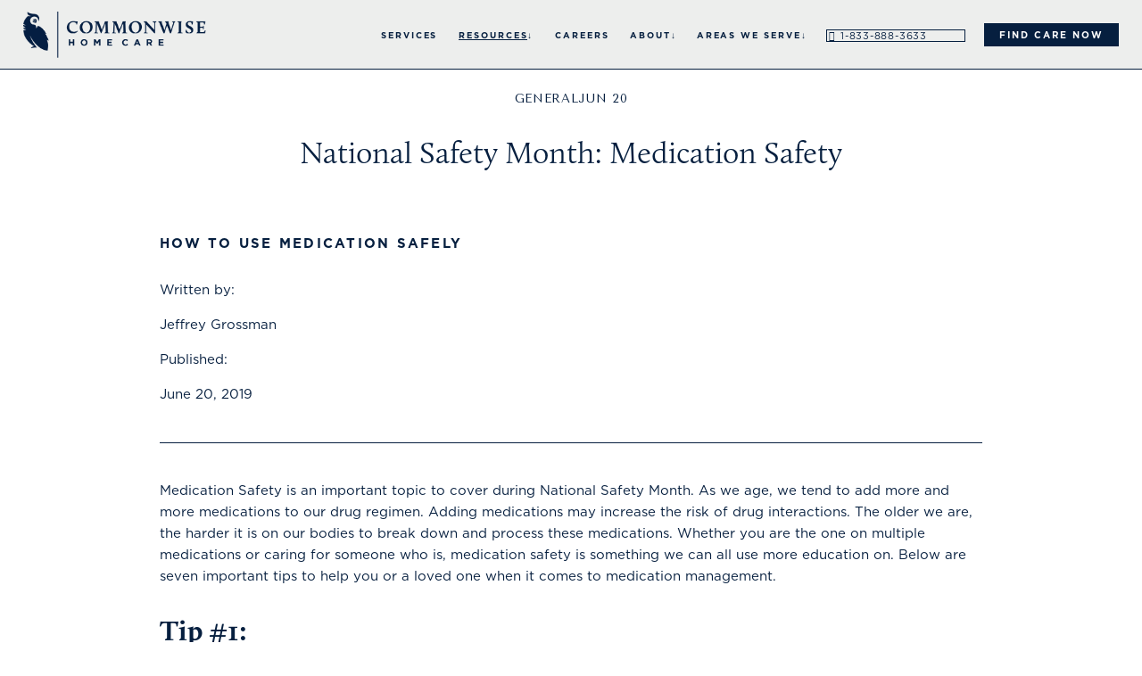

--- FILE ---
content_type: text/html;charset=utf-8
request_url: https://www.commonwisecare.com/resources/national-safety-month-medication-safety/
body_size: 30336
content:
<!doctype html>
<html xmlns:og="http://opengraphprotocol.org/schema/" xmlns:fb="http://www.facebook.com/2008/fbml" lang="en-US"  >
  <head>
    <meta http-equiv="X-UA-Compatible" content="IE=edge,chrome=1">
    <meta name="viewport" content="width=device-width, initial-scale=1">
    <!-- This is Squarespace. --><!-- commonwise-homecare -->
<base href="">
<meta charset="utf-8" />
<title>National Safety Month: Medication Safety &mdash; Commonwise Home Care</title>
<meta http-equiv="Accept-CH" content="Sec-CH-UA-Platform-Version, Sec-CH-UA-Model" /><link rel="icon" type="image/x-icon" href="https://images.squarespace-cdn.com/content/v1/65036d87de241c4cd5fea1d0/b39b7bd4-a06d-4a5a-89a5-284cd70ce54a/favicon.ico"/>
<link rel="canonical" href="https://www.commonwisecare.com/resources/national-safety-month-medication-safety"/>
<meta property="og:site_name" content="Commonwise Home Care"/>
<meta property="og:title" content="National Safety Month: Medication Safety &mdash; Commonwise Home Care"/>
<meta property="og:latitude" content="40.7207559"/>
<meta property="og:longitude" content="-74.0007613"/>
<meta property="og:locality" content=""/>
<meta property="og:url" content="https://www.commonwisecare.com/resources/national-safety-month-medication-safety"/>
<meta property="og:type" content="article"/>
<meta property="og:description" content="Medication Safety is an important topic to cover during National Safety Month. As we age, we tend to add more and more medications to our drug regimen. Adding medications may increase the risk of drug interactions. The older we are, the harder it is on our bodies to break down and process these medi"/>
<meta property="og:image" content="http://static1.squarespace.com/static/65036d87de241c4cd5fea1d0/t/65311b6508569842f3ba2dd3/1697717093171/commonwise-home-care-social.jpg?format=1500w"/>
<meta property="og:image:width" content="1500"/>
<meta property="og:image:height" content="958"/>
<meta itemprop="name" content="National Safety Month: Medication Safety — Commonwise Home Care"/>
<meta itemprop="url" content="https://www.commonwisecare.com/resources/national-safety-month-medication-safety"/>
<meta itemprop="description" content="Medication Safety is an important topic to cover during National Safety Month. As we age, we tend to add more and more medications to our drug regimen. Adding medications may increase the risk of drug interactions. The older we are, the harder it is on our bodies to break down and process these medi"/>
<meta itemprop="thumbnailUrl" content="http://static1.squarespace.com/static/65036d87de241c4cd5fea1d0/t/65311b6508569842f3ba2dd3/1697717093171/commonwise-home-care-social.jpg?format=1500w"/>
<link rel="image_src" href="http://static1.squarespace.com/static/65036d87de241c4cd5fea1d0/t/65311b6508569842f3ba2dd3/1697717093171/commonwise-home-care-social.jpg?format=1500w" />
<meta itemprop="image" content="http://static1.squarespace.com/static/65036d87de241c4cd5fea1d0/t/65311b6508569842f3ba2dd3/1697717093171/commonwise-home-care-social.jpg?format=1500w"/>
<meta itemprop="datePublished" content="2019-06-20T13:39:07-0400"/>
<meta itemprop="dateModified" content="2023-10-13T12:00:25-0400"/>
<meta itemprop="headline" content="National Safety Month: Medication Safety"/>
<meta itemprop="publisher" content="Commonwise Home Care"/>
<meta name="twitter:title" content="National Safety Month: Medication Safety — Commonwise Home Care"/>
<meta name="twitter:image" content="http://static1.squarespace.com/static/65036d87de241c4cd5fea1d0/t/65311b6508569842f3ba2dd3/1697717093171/commonwise-home-care-social.jpg?format=1500w"/>
<meta name="twitter:url" content="https://www.commonwisecare.com/resources/national-safety-month-medication-safety"/>
<meta name="twitter:card" content="summary"/>
<meta name="twitter:description" content="Medication Safety is an important topic to cover during National Safety Month. As we age, we tend to add more and more medications to our drug regimen. Adding medications may increase the risk of drug interactions. The older we are, the harder it is on our bodies to break down and process these medi"/>
<meta name="description" content="Medication Safety is an important topic to cover during National Safety 
Month. As we age, we tend to add more and more medications to our drug 
regimen. Adding medications may increase the risk of drug interactions. The 
older we are, the harder it is on our bodies to break down and process 
these medications." />
<link rel="preconnect" href="https://images.squarespace-cdn.com">
<link rel="preconnect" href="https://use.typekit.net" crossorigin>
<link rel="preconnect" href="https://p.typekit.net" crossorigin>
<script type="text/javascript" src="//use.typekit.net/ik/[base64].js" async fetchpriority="high" onload="try{Typekit.load();}catch(e){} document.documentElement.classList.remove('wf-loading');"></script>
<script>document.documentElement.classList.add('wf-loading')</script>
<style>@keyframes fonts-loading { 0%, 99% { color: transparent; } } html.wf-loading * { animation: fonts-loading 3s; }</style>
<link rel="preconnect" href="https://fonts.gstatic.com" crossorigin>
<link rel="stylesheet" href="https://fonts.googleapis.com/css2?family=Montserrat:ital,wght@0,400;0,700;1,400;1,700&family=Tenor+Sans:ital,wght@0,400"><script type="text/javascript" crossorigin="anonymous" defer="true" nomodule="nomodule" src="//assets.squarespace.com/@sqs/polyfiller/1.6/legacy.js"></script>
<script type="text/javascript" crossorigin="anonymous" defer="true" src="//assets.squarespace.com/@sqs/polyfiller/1.6/modern.js"></script>
<script type="text/javascript">SQUARESPACE_ROLLUPS = {};</script>
<script>(function(rollups, name) { if (!rollups[name]) { rollups[name] = {}; } rollups[name].js = ["//assets.squarespace.com/universal/scripts-compressed/extract-css-runtime-e889ddcb5ec207c0-min.en-US.js"]; })(SQUARESPACE_ROLLUPS, 'squarespace-extract_css_runtime');</script>
<script crossorigin="anonymous" src="//assets.squarespace.com/universal/scripts-compressed/extract-css-runtime-e889ddcb5ec207c0-min.en-US.js" defer ></script><script>(function(rollups, name) { if (!rollups[name]) { rollups[name] = {}; } rollups[name].js = ["//assets.squarespace.com/universal/scripts-compressed/extract-css-moment-js-vendor-6f2a1f6ec9a41489-min.en-US.js"]; })(SQUARESPACE_ROLLUPS, 'squarespace-extract_css_moment_js_vendor');</script>
<script crossorigin="anonymous" src="//assets.squarespace.com/universal/scripts-compressed/extract-css-moment-js-vendor-6f2a1f6ec9a41489-min.en-US.js" defer ></script><script>(function(rollups, name) { if (!rollups[name]) { rollups[name] = {}; } rollups[name].js = ["//assets.squarespace.com/universal/scripts-compressed/cldr-resource-pack-22ed584d99d9b83d-min.en-US.js"]; })(SQUARESPACE_ROLLUPS, 'squarespace-cldr_resource_pack');</script>
<script crossorigin="anonymous" src="//assets.squarespace.com/universal/scripts-compressed/cldr-resource-pack-22ed584d99d9b83d-min.en-US.js" defer ></script><script>(function(rollups, name) { if (!rollups[name]) { rollups[name] = {}; } rollups[name].js = ["//assets.squarespace.com/universal/scripts-compressed/common-vendors-stable-fbd854d40b0804b7-min.en-US.js"]; })(SQUARESPACE_ROLLUPS, 'squarespace-common_vendors_stable');</script>
<script crossorigin="anonymous" src="//assets.squarespace.com/universal/scripts-compressed/common-vendors-stable-fbd854d40b0804b7-min.en-US.js" defer ></script><script>(function(rollups, name) { if (!rollups[name]) { rollups[name] = {}; } rollups[name].js = ["//assets.squarespace.com/universal/scripts-compressed/common-vendors-4eceb3db532a1896-min.en-US.js"]; })(SQUARESPACE_ROLLUPS, 'squarespace-common_vendors');</script>
<script crossorigin="anonymous" src="//assets.squarespace.com/universal/scripts-compressed/common-vendors-4eceb3db532a1896-min.en-US.js" defer ></script><script>(function(rollups, name) { if (!rollups[name]) { rollups[name] = {}; } rollups[name].js = ["//assets.squarespace.com/universal/scripts-compressed/common-4ede78a61c9552a7-min.en-US.js"]; })(SQUARESPACE_ROLLUPS, 'squarespace-common');</script>
<script crossorigin="anonymous" src="//assets.squarespace.com/universal/scripts-compressed/common-4ede78a61c9552a7-min.en-US.js" defer ></script><script>(function(rollups, name) { if (!rollups[name]) { rollups[name] = {}; } rollups[name].js = ["//assets.squarespace.com/universal/scripts-compressed/performance-6c7058b44420b6db-min.en-US.js"]; })(SQUARESPACE_ROLLUPS, 'squarespace-performance');</script>
<script crossorigin="anonymous" src="//assets.squarespace.com/universal/scripts-compressed/performance-6c7058b44420b6db-min.en-US.js" defer ></script><script data-name="static-context">Static = window.Static || {}; Static.SQUARESPACE_CONTEXT = {"betaFeatureFlags":["override_block_styles","nested_categories","enable_form_submission_trigger","form_block_first_last_name_required","campaigns_merch_state","member_areas_feature","campaigns_thumbnail_layout","campaigns_discount_section_in_automations","marketing_automations","scripts_defer","contacts_and_campaigns_redesign","marketing_landing_page","campaigns_import_discounts","campaigns_discount_section_in_blasts","campaigns_new_image_layout_picker","supports_versioned_template_assets","commerce-product-forms-rendering","modernized-pdp-m2-enabled","i18n_beta_website_locales","section-sdk-plp-list-view-atc-button-enabled","new_stacked_index"],"facebookAppId":"314192535267336","facebookApiVersion":"v6.0","rollups":{"squarespace-announcement-bar":{"js":"//assets.squarespace.com/universal/scripts-compressed/announcement-bar-92ab1c4891022f1d-min.en-US.js"},"squarespace-audio-player":{"css":"//assets.squarespace.com/universal/styles-compressed/audio-player-b05f5197a871c566-min.en-US.css","js":"//assets.squarespace.com/universal/scripts-compressed/audio-player-48b2ef79cf1c7ffb-min.en-US.js"},"squarespace-blog-collection-list":{"css":"//assets.squarespace.com/universal/styles-compressed/blog-collection-list-b4046463b72f34e2-min.en-US.css","js":"//assets.squarespace.com/universal/scripts-compressed/blog-collection-list-f78db80fc1cd6fce-min.en-US.js"},"squarespace-calendar-block-renderer":{"css":"//assets.squarespace.com/universal/styles-compressed/calendar-block-renderer-b72d08ba4421f5a0-min.en-US.css","js":"//assets.squarespace.com/universal/scripts-compressed/calendar-block-renderer-550530d9b21148ea-min.en-US.js"},"squarespace-chartjs-helpers":{"css":"//assets.squarespace.com/universal/styles-compressed/chartjs-helpers-96b256171ee039c1-min.en-US.css","js":"//assets.squarespace.com/universal/scripts-compressed/chartjs-helpers-4fd57f343946d08e-min.en-US.js"},"squarespace-comments":{"css":"//assets.squarespace.com/universal/styles-compressed/comments-af139775e7e76546-min.en-US.css","js":"//assets.squarespace.com/universal/scripts-compressed/comments-a8c058d3e97af00c-min.en-US.js"},"squarespace-custom-css-popup":{"css":"//assets.squarespace.com/universal/styles-compressed/custom-css-popup-722530b41b383ca0-min.en-US.css","js":"//assets.squarespace.com/universal/scripts-compressed/custom-css-popup-0354953f7aa14117-min.en-US.js"},"squarespace-dialog":{"css":"//assets.squarespace.com/universal/styles-compressed/dialog-f9093f2d526b94df-min.en-US.css","js":"//assets.squarespace.com/universal/scripts-compressed/dialog-819aa7d562e9d2d0-min.en-US.js"},"squarespace-events-collection":{"css":"//assets.squarespace.com/universal/styles-compressed/events-collection-b72d08ba4421f5a0-min.en-US.css","js":"//assets.squarespace.com/universal/scripts-compressed/events-collection-3e7891c6b5666deb-min.en-US.js"},"squarespace-form-rendering-utils":{"js":"//assets.squarespace.com/universal/scripts-compressed/form-rendering-utils-15deaaca8135511b-min.en-US.js"},"squarespace-forms":{"css":"//assets.squarespace.com/universal/styles-compressed/forms-0afd3c6ac30bbab1-min.en-US.css","js":"//assets.squarespace.com/universal/scripts-compressed/forms-5d3eff1221a2050f-min.en-US.js"},"squarespace-gallery-collection-list":{"css":"//assets.squarespace.com/universal/styles-compressed/gallery-collection-list-b4046463b72f34e2-min.en-US.css","js":"//assets.squarespace.com/universal/scripts-compressed/gallery-collection-list-07747667a3187b76-min.en-US.js"},"squarespace-image-zoom":{"css":"//assets.squarespace.com/universal/styles-compressed/image-zoom-b4046463b72f34e2-min.en-US.css","js":"//assets.squarespace.com/universal/scripts-compressed/image-zoom-60c18dc5f8f599ea-min.en-US.js"},"squarespace-pinterest":{"css":"//assets.squarespace.com/universal/styles-compressed/pinterest-b4046463b72f34e2-min.en-US.css","js":"//assets.squarespace.com/universal/scripts-compressed/pinterest-95bcbc1cf54446d6-min.en-US.js"},"squarespace-popup-overlay":{"css":"//assets.squarespace.com/universal/styles-compressed/popup-overlay-b742b752f5880972-min.en-US.css","js":"//assets.squarespace.com/universal/scripts-compressed/popup-overlay-8103e8e9061090c8-min.en-US.js"},"squarespace-product-quick-view":{"css":"//assets.squarespace.com/universal/styles-compressed/product-quick-view-9548705e5cf7ee87-min.en-US.css","js":"//assets.squarespace.com/universal/scripts-compressed/product-quick-view-3145b22a7126131c-min.en-US.js"},"squarespace-products-collection-item-v2":{"css":"//assets.squarespace.com/universal/styles-compressed/products-collection-item-v2-b4046463b72f34e2-min.en-US.css","js":"//assets.squarespace.com/universal/scripts-compressed/products-collection-item-v2-e3a3f101748fca6e-min.en-US.js"},"squarespace-products-collection-list-v2":{"css":"//assets.squarespace.com/universal/styles-compressed/products-collection-list-v2-b4046463b72f34e2-min.en-US.css","js":"//assets.squarespace.com/universal/scripts-compressed/products-collection-list-v2-eedc544f4cc56af4-min.en-US.js"},"squarespace-search-page":{"css":"//assets.squarespace.com/universal/styles-compressed/search-page-90a67fc09b9b32c6-min.en-US.css","js":"//assets.squarespace.com/universal/scripts-compressed/search-page-0ff0e020ab1fa1a7-min.en-US.js"},"squarespace-search-preview":{"js":"//assets.squarespace.com/universal/scripts-compressed/search-preview-0cd39e3057f784ac-min.en-US.js"},"squarespace-simple-liking":{"css":"//assets.squarespace.com/universal/styles-compressed/simple-liking-701bf8bbc05ec6aa-min.en-US.css","js":"//assets.squarespace.com/universal/scripts-compressed/simple-liking-c63bf8989a1c119a-min.en-US.js"},"squarespace-social-buttons":{"css":"//assets.squarespace.com/universal/styles-compressed/social-buttons-95032e5fa98e47a5-min.en-US.css","js":"//assets.squarespace.com/universal/scripts-compressed/social-buttons-0d3103d68d9577b7-min.en-US.js"},"squarespace-tourdates":{"css":"//assets.squarespace.com/universal/styles-compressed/tourdates-b4046463b72f34e2-min.en-US.css","js":"//assets.squarespace.com/universal/scripts-compressed/tourdates-6935a85e44fbeb38-min.en-US.js"},"squarespace-website-overlays-manager":{"css":"//assets.squarespace.com/universal/styles-compressed/website-overlays-manager-07ea5a4e004e6710-min.en-US.css","js":"//assets.squarespace.com/universal/scripts-compressed/website-overlays-manager-70d38206948bb16f-min.en-US.js"}},"pageType":50,"website":{"id":"65036d87de241c4cd5fea1d0","identifier":"commonwise-homecare","websiteType":1,"contentModifiedOn":1765852402485,"cloneable":false,"hasBeenCloneable":false,"siteStatus":{},"language":"en-US","translationLocale":"en-US","formattingLocale":"en-US","timeZone":"America/New_York","machineTimeZoneOffset":-18000000,"timeZoneOffset":-18000000,"timeZoneAbbr":"EST","siteTitle":"Commonwise Home Care","fullSiteTitle":"National Safety Month: Medication Safety \u2014 Commonwise Home Care","logoImageId":"65036f1903b7c17c533fc96a","socialLogoImageId":"65311b6508569842f3ba2dd3","shareButtonOptions":{"7":true,"6":true,"1":true,"8":true,"4":true,"2":true,"3":true},"logoImageUrl":"//images.squarespace-cdn.com/content/v1/65036d87de241c4cd5fea1d0/1f944a05-c9e4-4cff-b8e5-b395e7e3f9ff/commonwise-home-care-logo.png","socialLogoImageUrl":"//images.squarespace-cdn.com/content/v1/65036d87de241c4cd5fea1d0/4577d802-c7ac-4ee9-b904-797a02f200fc/commonwise-home-care-social.jpg","authenticUrl":"https://www.commonwisecare.com","internalUrl":"https://commonwise-homecare.squarespace.com","baseUrl":"https://www.commonwisecare.com","primaryDomain":"www.commonwisecare.com","sslSetting":3,"isHstsEnabled":true,"socialAccounts":[{"serviceId":60,"screenname":"Facebook","addedOn":1694727295422,"profileUrl":"https://www.facebook.com/commonwisehomecare/","iconEnabled":true,"serviceName":"facebook-unauth"},{"serviceId":65,"screenname":"LinkedIn","addedOn":1694727312650,"profileUrl":"http://linkedin.com/company/commonwealth-care-group/","iconEnabled":true,"serviceName":"linkedin-unauth"},{"serviceId":64,"screenname":"Instagram","addedOn":1694727367976,"profileUrl":"https://www.instagram.com/commonwisehomecare/?hl=en","iconEnabled":true,"serviceName":"instagram-unauth"}],"typekitId":"","statsMigrated":false,"imageMetadataProcessingEnabled":false,"screenshotId":"c0791a01e6ed697a8bf73453712d7d1d5394cae5cfbc9a21fb48241114f2622f","captchaSettings":{"siteKey":"","enabledForDonations":false},"showOwnerLogin":false},"websiteSettings":{"id":"65036d87de241c4cd5fea1d4","websiteId":"65036d87de241c4cd5fea1d0","subjects":[],"country":"US","state":"VA","simpleLikingEnabled":true,"mobileInfoBarSettings":{"isContactEmailEnabled":false,"isContactPhoneNumberEnabled":false,"isLocationEnabled":false,"isBusinessHoursEnabled":false},"popupOverlaySettings":{"style":1,"showOnScroll":true,"scrollPercentage":25,"showOnTimer":true,"timerDelay":5000,"showUntilSignup":true,"displayFrequency":1,"enableMobile":true,"enabledPages":["6508eed9e45e51013ceb4134"],"showOnAllPages":false,"version":1},"commentLikesAllowed":true,"commentAnonAllowed":true,"commentThreaded":true,"commentApprovalRequired":false,"commentAvatarsOn":true,"commentSortType":2,"commentFlagThreshold":0,"commentFlagsAllowed":true,"commentEnableByDefault":true,"commentDisableAfterDaysDefault":0,"disqusShortname":"","commentsEnabled":false,"storeSettings":{"returnPolicy":null,"termsOfService":null,"privacyPolicy":null,"expressCheckout":false,"continueShoppingLinkUrl":"/","useLightCart":false,"showNoteField":false,"shippingCountryDefaultValue":"US","billToShippingDefaultValue":false,"showShippingPhoneNumber":true,"isShippingPhoneRequired":false,"showBillingPhoneNumber":true,"isBillingPhoneRequired":false,"currenciesSupported":["USD","CAD","GBP","AUD","EUR","CHF","NOK","SEK","DKK","NZD","SGD","MXN","HKD","CZK","ILS","MYR","RUB","PHP","PLN","THB","BRL","ARS","COP","IDR","INR","JPY","ZAR"],"defaultCurrency":"USD","selectedCurrency":"USD","measurementStandard":1,"showCustomCheckoutForm":false,"checkoutPageMarketingOptInEnabled":true,"enableMailingListOptInByDefault":false,"sameAsRetailLocation":false,"merchandisingSettings":{"scarcityEnabledOnProductItems":false,"scarcityEnabledOnProductBlocks":false,"scarcityMessageType":"DEFAULT_SCARCITY_MESSAGE","scarcityThreshold":10,"multipleQuantityAllowedForServices":true,"restockNotificationsEnabled":false,"restockNotificationsSuccessText":"","restockNotificationsMailingListSignUpEnabled":false,"relatedProductsEnabled":false,"relatedProductsOrdering":"random","soldOutVariantsDropdownDisabled":false,"productComposerOptedIn":false,"productComposerABTestOptedOut":false,"productReviewsEnabled":false},"minimumOrderSubtotalEnabled":false,"minimumOrderSubtotal":{"currency":"USD","value":"0.00"},"addToCartConfirmationType":2,"isLive":false,"multipleQuantityAllowedForServices":true},"useEscapeKeyToLogin":false,"ssBadgeType":1,"ssBadgePosition":4,"ssBadgeVisibility":1,"ssBadgeDevices":1,"pinterestOverlayOptions":{"mode":"disabled"},"userAccountsSettings":{"loginAllowed":false,"signupAllowed":false}},"cookieSettings":{"isCookieBannerEnabled":false,"isRestrictiveCookiePolicyEnabled":false,"cookieBannerText":"","cookieBannerTheme":"","cookieBannerVariant":"","cookieBannerPosition":"","cookieBannerCtaVariant":"","cookieBannerCtaText":"","cookieBannerAcceptType":"OPT_IN","cookieBannerOptOutCtaText":"","cookieBannerHasOptOut":false,"cookieBannerHasManageCookies":true,"cookieBannerManageCookiesLabel":"","cookieBannerSavedPreferencesText":"","cookieBannerSavedPreferencesLayout":"PILL"},"websiteCloneable":false,"collection":{"title":"Resources","id":"6509ca96d7345f47603843a8","fullUrl":"/resources","publicCommentCount":16,"type":1,"permissionType":1},"item":{"title":"National Safety Month: Medication Safety","id":"6509caaad7345f47603846d9","fullUrl":"/resources/national-safety-month-medication-safety","publicCommentCount":0,"commentState":2,"recordType":1},"subscribed":false,"appDomain":"squarespace.com","templateTweakable":true,"tweakJSON":{"form-use-theme-colors":"false","header-logo-height":"52px","header-mobile-logo-max-height":"44px","header-vert-padding":"1vw","header-width":"Full","maxPageWidth":"1272px","mobile-header-vert-padding":"6vw","pagePadding":"2vw","tweak-blog-alternating-side-by-side-image-aspect-ratio":"1:1 Square","tweak-blog-alternating-side-by-side-image-spacing":"6%","tweak-blog-alternating-side-by-side-meta-spacing":"20px","tweak-blog-alternating-side-by-side-primary-meta":"Categories","tweak-blog-alternating-side-by-side-read-more-spacing":"20px","tweak-blog-alternating-side-by-side-secondary-meta":"Date","tweak-blog-basic-grid-columns":"4","tweak-blog-basic-grid-image-aspect-ratio":"1:1 Square","tweak-blog-basic-grid-image-spacing":"20px","tweak-blog-basic-grid-meta-spacing":"10px","tweak-blog-basic-grid-primary-meta":"None","tweak-blog-basic-grid-read-more-spacing":"20px","tweak-blog-basic-grid-secondary-meta":"Date","tweak-blog-item-custom-width":"75","tweak-blog-item-show-author-profile":"false","tweak-blog-item-width":"Medium","tweak-blog-masonry-columns":"2","tweak-blog-masonry-horizontal-spacing":"30px","tweak-blog-masonry-image-spacing":"20px","tweak-blog-masonry-meta-spacing":"20px","tweak-blog-masonry-primary-meta":"Categories","tweak-blog-masonry-read-more-spacing":"20px","tweak-blog-masonry-secondary-meta":"Date","tweak-blog-masonry-vertical-spacing":"30px","tweak-blog-side-by-side-image-aspect-ratio":"1:1 Square","tweak-blog-side-by-side-image-spacing":"6%","tweak-blog-side-by-side-meta-spacing":"20px","tweak-blog-side-by-side-primary-meta":"Categories","tweak-blog-side-by-side-read-more-spacing":"20px","tweak-blog-side-by-side-secondary-meta":"Date","tweak-blog-single-column-image-spacing":"50px","tweak-blog-single-column-meta-spacing":"0px","tweak-blog-single-column-primary-meta":"Date","tweak-blog-single-column-read-more-spacing":"0px","tweak-blog-single-column-secondary-meta":"Categories","tweak-events-stacked-show-thumbnails":"true","tweak-events-stacked-thumbnail-size":"3:2 Standard","tweak-fixed-header":"true","tweak-fixed-header-style":"Basic","tweak-global-animations-animation-curve":"ease","tweak-global-animations-animation-delay":"0.1s","tweak-global-animations-animation-duration":"0.1s","tweak-global-animations-animation-style":"fade","tweak-global-animations-animation-type":"none","tweak-global-animations-complexity-level":"detailed","tweak-global-animations-enabled":"false","tweak-portfolio-grid-basic-custom-height":"50","tweak-portfolio-grid-overlay-custom-height":"50","tweak-portfolio-hover-follow-acceleration":"10%","tweak-portfolio-hover-follow-animation-duration":"Fast","tweak-portfolio-hover-follow-animation-type":"Fade","tweak-portfolio-hover-follow-delimiter":"Bullet","tweak-portfolio-hover-follow-front":"false","tweak-portfolio-hover-follow-layout":"Inline","tweak-portfolio-hover-follow-size":"50","tweak-portfolio-hover-follow-text-spacing-x":"1.5","tweak-portfolio-hover-follow-text-spacing-y":"1.5","tweak-portfolio-hover-static-animation-duration":"Fast","tweak-portfolio-hover-static-animation-type":"Fade","tweak-portfolio-hover-static-delimiter":"Hyphen","tweak-portfolio-hover-static-front":"true","tweak-portfolio-hover-static-layout":"Inline","tweak-portfolio-hover-static-size":"50","tweak-portfolio-hover-static-text-spacing-x":"1.5","tweak-portfolio-hover-static-text-spacing-y":"1.5","tweak-portfolio-index-background-animation-duration":"Medium","tweak-portfolio-index-background-animation-type":"Fade","tweak-portfolio-index-background-custom-height":"50","tweak-portfolio-index-background-delimiter":"None","tweak-portfolio-index-background-height":"Large","tweak-portfolio-index-background-horizontal-alignment":"Center","tweak-portfolio-index-background-link-format":"Stacked","tweak-portfolio-index-background-persist":"false","tweak-portfolio-index-background-vertical-alignment":"Middle","tweak-portfolio-index-background-width":"Full","tweak-transparent-header":"false"},"templateId":"5c5a519771c10ba3470d8101","templateVersion":"7.1","pageFeatures":[1,2,4],"gmRenderKey":"QUl6YVN5Q0JUUk9xNkx1dkZfSUUxcjQ2LVQ0QWVUU1YtMGQ3bXk4","templateScriptsRootUrl":"https://static1.squarespace.com/static/vta/5c5a519771c10ba3470d8101/scripts/","impersonatedSession":false,"tzData":{"zones":[[-300,"US","E%sT",null]],"rules":{"US":[[1967,2006,null,"Oct","lastSun","2:00","0","S"],[1987,2006,null,"Apr","Sun>=1","2:00","1:00","D"],[2007,"max",null,"Mar","Sun>=8","2:00","1:00","D"],[2007,"max",null,"Nov","Sun>=1","2:00","0","S"]]}},"showAnnouncementBar":false,"recaptchaEnterpriseContext":{"recaptchaEnterpriseSiteKey":"6LdDFQwjAAAAAPigEvvPgEVbb7QBm-TkVJdDTlAv"},"i18nContext":{"timeZoneData":{"id":"America/New_York","name":"Eastern Time"}},"env":"PRODUCTION","visitorFormContext":{"formFieldFormats":{"initialPhoneFormat":{"id":0,"type":"PHONE_NUMBER","country":"US","labelLocale":"en-US","fields":[{"type":"SEPARATOR","label":"(","identifier":"LeftParen","length":0,"required":false,"metadata":{}},{"type":"FIELD","label":"1","identifier":"1","length":3,"required":false,"metadata":{}},{"type":"SEPARATOR","label":")","identifier":"RightParen","length":0,"required":false,"metadata":{}},{"type":"SEPARATOR","label":" ","identifier":"Space","length":0,"required":false,"metadata":{}},{"type":"FIELD","label":"2","identifier":"2","length":3,"required":false,"metadata":{}},{"type":"SEPARATOR","label":"-","identifier":"Dash","length":0,"required":false,"metadata":{}},{"type":"FIELD","label":"3","identifier":"3","length":14,"required":false,"metadata":{}}]},"countries":[{"name":"Afghanistan","code":"AF","phoneCode":"+93"},{"name":"\u00C5land Islands","code":"AX","phoneCode":"+358"},{"name":"Albania","code":"AL","phoneCode":"+355"},{"name":"Algeria","code":"DZ","phoneCode":"+213"},{"name":"American Samoa","code":"AS","phoneCode":"+1"},{"name":"Andorra","code":"AD","phoneCode":"+376"},{"name":"Angola","code":"AO","phoneCode":"+244"},{"name":"Anguilla","code":"AI","phoneCode":"+1"},{"name":"Antigua & Barbuda","code":"AG","phoneCode":"+1"},{"name":"Argentina","code":"AR","phoneCode":"+54"},{"name":"Armenia","code":"AM","phoneCode":"+374"},{"name":"Aruba","code":"AW","phoneCode":"+297"},{"name":"Ascension Island","code":"AC","phoneCode":"+247"},{"name":"Australia","code":"AU","phoneCode":"+61"},{"name":"Austria","code":"AT","phoneCode":"+43"},{"name":"Azerbaijan","code":"AZ","phoneCode":"+994"},{"name":"Bahamas","code":"BS","phoneCode":"+1"},{"name":"Bahrain","code":"BH","phoneCode":"+973"},{"name":"Bangladesh","code":"BD","phoneCode":"+880"},{"name":"Barbados","code":"BB","phoneCode":"+1"},{"name":"Belarus","code":"BY","phoneCode":"+375"},{"name":"Belgium","code":"BE","phoneCode":"+32"},{"name":"Belize","code":"BZ","phoneCode":"+501"},{"name":"Benin","code":"BJ","phoneCode":"+229"},{"name":"Bermuda","code":"BM","phoneCode":"+1"},{"name":"Bhutan","code":"BT","phoneCode":"+975"},{"name":"Bolivia","code":"BO","phoneCode":"+591"},{"name":"Bosnia & Herzegovina","code":"BA","phoneCode":"+387"},{"name":"Botswana","code":"BW","phoneCode":"+267"},{"name":"Brazil","code":"BR","phoneCode":"+55"},{"name":"British Indian Ocean Territory","code":"IO","phoneCode":"+246"},{"name":"British Virgin Islands","code":"VG","phoneCode":"+1"},{"name":"Brunei","code":"BN","phoneCode":"+673"},{"name":"Bulgaria","code":"BG","phoneCode":"+359"},{"name":"Burkina Faso","code":"BF","phoneCode":"+226"},{"name":"Burundi","code":"BI","phoneCode":"+257"},{"name":"Cambodia","code":"KH","phoneCode":"+855"},{"name":"Cameroon","code":"CM","phoneCode":"+237"},{"name":"Canada","code":"CA","phoneCode":"+1"},{"name":"Cape Verde","code":"CV","phoneCode":"+238"},{"name":"Caribbean Netherlands","code":"BQ","phoneCode":"+599"},{"name":"Cayman Islands","code":"KY","phoneCode":"+1"},{"name":"Central African Republic","code":"CF","phoneCode":"+236"},{"name":"Chad","code":"TD","phoneCode":"+235"},{"name":"Chile","code":"CL","phoneCode":"+56"},{"name":"China","code":"CN","phoneCode":"+86"},{"name":"Christmas Island","code":"CX","phoneCode":"+61"},{"name":"Cocos (Keeling) Islands","code":"CC","phoneCode":"+61"},{"name":"Colombia","code":"CO","phoneCode":"+57"},{"name":"Comoros","code":"KM","phoneCode":"+269"},{"name":"Congo - Brazzaville","code":"CG","phoneCode":"+242"},{"name":"Congo - Kinshasa","code":"CD","phoneCode":"+243"},{"name":"Cook Islands","code":"CK","phoneCode":"+682"},{"name":"Costa Rica","code":"CR","phoneCode":"+506"},{"name":"C\u00F4te d\u2019Ivoire","code":"CI","phoneCode":"+225"},{"name":"Croatia","code":"HR","phoneCode":"+385"},{"name":"Cuba","code":"CU","phoneCode":"+53"},{"name":"Cura\u00E7ao","code":"CW","phoneCode":"+599"},{"name":"Cyprus","code":"CY","phoneCode":"+357"},{"name":"Czechia","code":"CZ","phoneCode":"+420"},{"name":"Denmark","code":"DK","phoneCode":"+45"},{"name":"Djibouti","code":"DJ","phoneCode":"+253"},{"name":"Dominica","code":"DM","phoneCode":"+1"},{"name":"Dominican Republic","code":"DO","phoneCode":"+1"},{"name":"Ecuador","code":"EC","phoneCode":"+593"},{"name":"Egypt","code":"EG","phoneCode":"+20"},{"name":"El Salvador","code":"SV","phoneCode":"+503"},{"name":"Equatorial Guinea","code":"GQ","phoneCode":"+240"},{"name":"Eritrea","code":"ER","phoneCode":"+291"},{"name":"Estonia","code":"EE","phoneCode":"+372"},{"name":"Eswatini","code":"SZ","phoneCode":"+268"},{"name":"Ethiopia","code":"ET","phoneCode":"+251"},{"name":"Falkland Islands","code":"FK","phoneCode":"+500"},{"name":"Faroe Islands","code":"FO","phoneCode":"+298"},{"name":"Fiji","code":"FJ","phoneCode":"+679"},{"name":"Finland","code":"FI","phoneCode":"+358"},{"name":"France","code":"FR","phoneCode":"+33"},{"name":"French Guiana","code":"GF","phoneCode":"+594"},{"name":"French Polynesia","code":"PF","phoneCode":"+689"},{"name":"Gabon","code":"GA","phoneCode":"+241"},{"name":"Gambia","code":"GM","phoneCode":"+220"},{"name":"Georgia","code":"GE","phoneCode":"+995"},{"name":"Germany","code":"DE","phoneCode":"+49"},{"name":"Ghana","code":"GH","phoneCode":"+233"},{"name":"Gibraltar","code":"GI","phoneCode":"+350"},{"name":"Greece","code":"GR","phoneCode":"+30"},{"name":"Greenland","code":"GL","phoneCode":"+299"},{"name":"Grenada","code":"GD","phoneCode":"+1"},{"name":"Guadeloupe","code":"GP","phoneCode":"+590"},{"name":"Guam","code":"GU","phoneCode":"+1"},{"name":"Guatemala","code":"GT","phoneCode":"+502"},{"name":"Guernsey","code":"GG","phoneCode":"+44"},{"name":"Guinea","code":"GN","phoneCode":"+224"},{"name":"Guinea-Bissau","code":"GW","phoneCode":"+245"},{"name":"Guyana","code":"GY","phoneCode":"+592"},{"name":"Haiti","code":"HT","phoneCode":"+509"},{"name":"Honduras","code":"HN","phoneCode":"+504"},{"name":"Hong Kong SAR China","code":"HK","phoneCode":"+852"},{"name":"Hungary","code":"HU","phoneCode":"+36"},{"name":"Iceland","code":"IS","phoneCode":"+354"},{"name":"India","code":"IN","phoneCode":"+91"},{"name":"Indonesia","code":"ID","phoneCode":"+62"},{"name":"Iran","code":"IR","phoneCode":"+98"},{"name":"Iraq","code":"IQ","phoneCode":"+964"},{"name":"Ireland","code":"IE","phoneCode":"+353"},{"name":"Isle of Man","code":"IM","phoneCode":"+44"},{"name":"Israel","code":"IL","phoneCode":"+972"},{"name":"Italy","code":"IT","phoneCode":"+39"},{"name":"Jamaica","code":"JM","phoneCode":"+1"},{"name":"Japan","code":"JP","phoneCode":"+81"},{"name":"Jersey","code":"JE","phoneCode":"+44"},{"name":"Jordan","code":"JO","phoneCode":"+962"},{"name":"Kazakhstan","code":"KZ","phoneCode":"+7"},{"name":"Kenya","code":"KE","phoneCode":"+254"},{"name":"Kiribati","code":"KI","phoneCode":"+686"},{"name":"Kosovo","code":"XK","phoneCode":"+383"},{"name":"Kuwait","code":"KW","phoneCode":"+965"},{"name":"Kyrgyzstan","code":"KG","phoneCode":"+996"},{"name":"Laos","code":"LA","phoneCode":"+856"},{"name":"Latvia","code":"LV","phoneCode":"+371"},{"name":"Lebanon","code":"LB","phoneCode":"+961"},{"name":"Lesotho","code":"LS","phoneCode":"+266"},{"name":"Liberia","code":"LR","phoneCode":"+231"},{"name":"Libya","code":"LY","phoneCode":"+218"},{"name":"Liechtenstein","code":"LI","phoneCode":"+423"},{"name":"Lithuania","code":"LT","phoneCode":"+370"},{"name":"Luxembourg","code":"LU","phoneCode":"+352"},{"name":"Macao SAR China","code":"MO","phoneCode":"+853"},{"name":"Madagascar","code":"MG","phoneCode":"+261"},{"name":"Malawi","code":"MW","phoneCode":"+265"},{"name":"Malaysia","code":"MY","phoneCode":"+60"},{"name":"Maldives","code":"MV","phoneCode":"+960"},{"name":"Mali","code":"ML","phoneCode":"+223"},{"name":"Malta","code":"MT","phoneCode":"+356"},{"name":"Marshall Islands","code":"MH","phoneCode":"+692"},{"name":"Martinique","code":"MQ","phoneCode":"+596"},{"name":"Mauritania","code":"MR","phoneCode":"+222"},{"name":"Mauritius","code":"MU","phoneCode":"+230"},{"name":"Mayotte","code":"YT","phoneCode":"+262"},{"name":"Mexico","code":"MX","phoneCode":"+52"},{"name":"Micronesia","code":"FM","phoneCode":"+691"},{"name":"Moldova","code":"MD","phoneCode":"+373"},{"name":"Monaco","code":"MC","phoneCode":"+377"},{"name":"Mongolia","code":"MN","phoneCode":"+976"},{"name":"Montenegro","code":"ME","phoneCode":"+382"},{"name":"Montserrat","code":"MS","phoneCode":"+1"},{"name":"Morocco","code":"MA","phoneCode":"+212"},{"name":"Mozambique","code":"MZ","phoneCode":"+258"},{"name":"Myanmar (Burma)","code":"MM","phoneCode":"+95"},{"name":"Namibia","code":"NA","phoneCode":"+264"},{"name":"Nauru","code":"NR","phoneCode":"+674"},{"name":"Nepal","code":"NP","phoneCode":"+977"},{"name":"Netherlands","code":"NL","phoneCode":"+31"},{"name":"New Caledonia","code":"NC","phoneCode":"+687"},{"name":"New Zealand","code":"NZ","phoneCode":"+64"},{"name":"Nicaragua","code":"NI","phoneCode":"+505"},{"name":"Niger","code":"NE","phoneCode":"+227"},{"name":"Nigeria","code":"NG","phoneCode":"+234"},{"name":"Niue","code":"NU","phoneCode":"+683"},{"name":"Norfolk Island","code":"NF","phoneCode":"+672"},{"name":"Northern Mariana Islands","code":"MP","phoneCode":"+1"},{"name":"North Korea","code":"KP","phoneCode":"+850"},{"name":"North Macedonia","code":"MK","phoneCode":"+389"},{"name":"Norway","code":"NO","phoneCode":"+47"},{"name":"Oman","code":"OM","phoneCode":"+968"},{"name":"Pakistan","code":"PK","phoneCode":"+92"},{"name":"Palau","code":"PW","phoneCode":"+680"},{"name":"Palestinian Territories","code":"PS","phoneCode":"+970"},{"name":"Panama","code":"PA","phoneCode":"+507"},{"name":"Papua New Guinea","code":"PG","phoneCode":"+675"},{"name":"Paraguay","code":"PY","phoneCode":"+595"},{"name":"Peru","code":"PE","phoneCode":"+51"},{"name":"Philippines","code":"PH","phoneCode":"+63"},{"name":"Poland","code":"PL","phoneCode":"+48"},{"name":"Portugal","code":"PT","phoneCode":"+351"},{"name":"Puerto Rico","code":"PR","phoneCode":"+1"},{"name":"Qatar","code":"QA","phoneCode":"+974"},{"name":"R\u00E9union","code":"RE","phoneCode":"+262"},{"name":"Romania","code":"RO","phoneCode":"+40"},{"name":"Russia","code":"RU","phoneCode":"+7"},{"name":"Rwanda","code":"RW","phoneCode":"+250"},{"name":"Samoa","code":"WS","phoneCode":"+685"},{"name":"San Marino","code":"SM","phoneCode":"+378"},{"name":"S\u00E3o Tom\u00E9 & Pr\u00EDncipe","code":"ST","phoneCode":"+239"},{"name":"Saudi Arabia","code":"SA","phoneCode":"+966"},{"name":"Senegal","code":"SN","phoneCode":"+221"},{"name":"Serbia","code":"RS","phoneCode":"+381"},{"name":"Seychelles","code":"SC","phoneCode":"+248"},{"name":"Sierra Leone","code":"SL","phoneCode":"+232"},{"name":"Singapore","code":"SG","phoneCode":"+65"},{"name":"Sint Maarten","code":"SX","phoneCode":"+1"},{"name":"Slovakia","code":"SK","phoneCode":"+421"},{"name":"Slovenia","code":"SI","phoneCode":"+386"},{"name":"Solomon Islands","code":"SB","phoneCode":"+677"},{"name":"Somalia","code":"SO","phoneCode":"+252"},{"name":"South Africa","code":"ZA","phoneCode":"+27"},{"name":"South Korea","code":"KR","phoneCode":"+82"},{"name":"South Sudan","code":"SS","phoneCode":"+211"},{"name":"Spain","code":"ES","phoneCode":"+34"},{"name":"Sri Lanka","code":"LK","phoneCode":"+94"},{"name":"St. Barth\u00E9lemy","code":"BL","phoneCode":"+590"},{"name":"St. Helena","code":"SH","phoneCode":"+290"},{"name":"St. Kitts & Nevis","code":"KN","phoneCode":"+1"},{"name":"St. Lucia","code":"LC","phoneCode":"+1"},{"name":"St. Martin","code":"MF","phoneCode":"+590"},{"name":"St. Pierre & Miquelon","code":"PM","phoneCode":"+508"},{"name":"St. Vincent & Grenadines","code":"VC","phoneCode":"+1"},{"name":"Sudan","code":"SD","phoneCode":"+249"},{"name":"Suriname","code":"SR","phoneCode":"+597"},{"name":"Svalbard & Jan Mayen","code":"SJ","phoneCode":"+47"},{"name":"Sweden","code":"SE","phoneCode":"+46"},{"name":"Switzerland","code":"CH","phoneCode":"+41"},{"name":"Syria","code":"SY","phoneCode":"+963"},{"name":"Taiwan","code":"TW","phoneCode":"+886"},{"name":"Tajikistan","code":"TJ","phoneCode":"+992"},{"name":"Tanzania","code":"TZ","phoneCode":"+255"},{"name":"Thailand","code":"TH","phoneCode":"+66"},{"name":"Timor-Leste","code":"TL","phoneCode":"+670"},{"name":"Togo","code":"TG","phoneCode":"+228"},{"name":"Tokelau","code":"TK","phoneCode":"+690"},{"name":"Tonga","code":"TO","phoneCode":"+676"},{"name":"Trinidad & Tobago","code":"TT","phoneCode":"+1"},{"name":"Tristan da Cunha","code":"TA","phoneCode":"+290"},{"name":"Tunisia","code":"TN","phoneCode":"+216"},{"name":"T\u00FCrkiye","code":"TR","phoneCode":"+90"},{"name":"Turkmenistan","code":"TM","phoneCode":"+993"},{"name":"Turks & Caicos Islands","code":"TC","phoneCode":"+1"},{"name":"Tuvalu","code":"TV","phoneCode":"+688"},{"name":"U.S. Virgin Islands","code":"VI","phoneCode":"+1"},{"name":"Uganda","code":"UG","phoneCode":"+256"},{"name":"Ukraine","code":"UA","phoneCode":"+380"},{"name":"United Arab Emirates","code":"AE","phoneCode":"+971"},{"name":"United Kingdom","code":"GB","phoneCode":"+44"},{"name":"United States","code":"US","phoneCode":"+1"},{"name":"Uruguay","code":"UY","phoneCode":"+598"},{"name":"Uzbekistan","code":"UZ","phoneCode":"+998"},{"name":"Vanuatu","code":"VU","phoneCode":"+678"},{"name":"Vatican City","code":"VA","phoneCode":"+39"},{"name":"Venezuela","code":"VE","phoneCode":"+58"},{"name":"Vietnam","code":"VN","phoneCode":"+84"},{"name":"Wallis & Futuna","code":"WF","phoneCode":"+681"},{"name":"Western Sahara","code":"EH","phoneCode":"+212"},{"name":"Yemen","code":"YE","phoneCode":"+967"},{"name":"Zambia","code":"ZM","phoneCode":"+260"},{"name":"Zimbabwe","code":"ZW","phoneCode":"+263"}],"initialAddressFormat":{"id":0,"type":"ADDRESS","country":"US","labelLocale":"en","fields":[{"type":"FIELD","label":"Address Line 1","identifier":"Line1","length":0,"required":true,"metadata":{"autocomplete":"address-line1"}},{"type":"SEPARATOR","label":"\n","identifier":"Newline","length":0,"required":false,"metadata":{}},{"type":"FIELD","label":"Address Line 2","identifier":"Line2","length":0,"required":false,"metadata":{"autocomplete":"address-line2"}},{"type":"SEPARATOR","label":"\n","identifier":"Newline","length":0,"required":false,"metadata":{}},{"type":"FIELD","label":"City","identifier":"City","length":0,"required":true,"metadata":{"autocomplete":"address-level2"}},{"type":"SEPARATOR","label":",","identifier":"Comma","length":0,"required":false,"metadata":{}},{"type":"SEPARATOR","label":" ","identifier":"Space","length":0,"required":false,"metadata":{}},{"type":"FIELD","label":"State","identifier":"State","length":0,"required":true,"metadata":{"autocomplete":"address-level1"}},{"type":"SEPARATOR","label":" ","identifier":"Space","length":0,"required":false,"metadata":{}},{"type":"FIELD","label":"ZIP Code","identifier":"Zip","length":0,"required":true,"metadata":{"autocomplete":"postal-code"}}]},"initialNameOrder":"GIVEN_FIRST"},"localizedStrings":{"validation":{"noValidSelection":"A valid selection must be made.","invalidUrl":"Must be a valid URL.","stringTooLong":"Value should have a length no longer than {0}.","containsInvalidKey":"{0} contains an invalid key.","invalidTwitterUsername":"Must be a valid Twitter username.","valueOutsideRange":"Value must be in the range {0} to {1}.","invalidPassword":"Passwords should not contain whitespace.","missingRequiredSubfields":"{0} is missing required subfields: {1}","invalidCurrency":"Currency value should be formatted like 1234 or 123.99.","invalidMapSize":"Value should contain exactly {0} elements.","subfieldsRequired":"All fields in {0} are required.","formSubmissionFailed":"Form submission failed. Review the following information: {0}.","invalidCountryCode":"Country code should have an optional plus and up to 4 digits.","invalidDate":"This is not a real date.","required":"{0} is required.","invalidStringLength":"Value should be {0} characters long.","invalidEmail":"Email addresses should follow the format user@domain.com.","invalidListLength":"Value should be {0} elements long.","allEmpty":"Please fill out at least one form field.","missingRequiredQuestion":"Missing a required question.","invalidQuestion":"Contained an invalid question.","captchaFailure":"Captcha validation failed. Please try again.","stringTooShort":"Value should have a length of at least {0}.","invalid":"{0} is not valid.","formErrors":"Form Errors","containsInvalidValue":"{0} contains an invalid value.","invalidUnsignedNumber":"Numbers must contain only digits and no other characters.","invalidName":"Valid names contain only letters, numbers, spaces, ', or - characters."},"submit":"Submit","status":{"title":"{@} Block","learnMore":"Learn more"},"name":{"firstName":"First Name","lastName":"Last Name"},"lightbox":{"openForm":"Open Form"},"likert":{"agree":"Agree","stronglyDisagree":"Strongly Disagree","disagree":"Disagree","stronglyAgree":"Strongly Agree","neutral":"Neutral"},"time":{"am":"AM","second":"Second","pm":"PM","minute":"Minute","amPm":"AM/PM","hour":"Hour"},"notFound":"Form not found.","date":{"yyyy":"YYYY","year":"Year","mm":"MM","day":"Day","month":"Month","dd":"DD"},"phone":{"country":"Country","number":"Number","prefix":"Prefix","areaCode":"Area Code","line":"Line"},"submitError":"Unable to submit form. Please try again later.","address":{"stateProvince":"State/Province","country":"Country","zipPostalCode":"Zip/Postal Code","address2":"Address 2","address1":"Address 1","city":"City"},"email":{"signUp":"Sign up for news and updates"},"cannotSubmitDemoForm":"This is a demo form and cannot be submitted.","required":"(required)","invalidData":"Invalid form data."}}};</script><link rel="stylesheet" type="text/css" href="https://definitions.sqspcdn.com/website-component-definition/static-assets/website.components.button/822a8c54-187c-4224-aef2-6d78bcf5e71c_276/website.components.button.styles.css"/><script defer src="https://definitions.sqspcdn.com/website-component-definition/static-assets/website.components.button/822a8c54-187c-4224-aef2-6d78bcf5e71c_276/block-animation-preview-manager.js"></script><script defer src="https://definitions.sqspcdn.com/website-component-definition/static-assets/website.components.button/822a8c54-187c-4224-aef2-6d78bcf5e71c_276/website.components.button.visitor.js"></script><script defer src="https://definitions.sqspcdn.com/website-component-definition/static-assets/website.components.button/822a8c54-187c-4224-aef2-6d78bcf5e71c_276/3196.js"></script><script defer src="https://definitions.sqspcdn.com/website-component-definition/static-assets/website.components.button/822a8c54-187c-4224-aef2-6d78bcf5e71c_276/trigger-animation-runtime.js"></script><script defer src="https://definitions.sqspcdn.com/website-component-definition/static-assets/website.components.button/822a8c54-187c-4224-aef2-6d78bcf5e71c_276/8830.js"></script><link rel="alternate" type="application/rss+xml" title="RSS Feed" href="https://www.commonwisecare.com/resources?format=rss" />
<script type="application/ld+json">{"url":"https://www.commonwisecare.com","name":"Commonwise Home Care","image":"//images.squarespace-cdn.com/content/v1/65036d87de241c4cd5fea1d0/1f944a05-c9e4-4cff-b8e5-b395e7e3f9ff/commonwise-home-care-logo.png","@context":"http://schema.org","@type":"WebSite"}</script><script type="application/ld+json">{"name":"National Safety Month: Medication Safety \u2014 Commonwise Home Care","url":"https://www.commonwisecare.com/resources/national-safety-month-medication-safety","datePublished":"2019-06-20T13:39:07-0400","dateModified":"2023-10-13T12:00:25-0400","headline":"National Safety Month: Medication Safety","author":"","publisher":{"name":"Commonwise Home Care","logo":{"@type":"ImageObject","url":"https://static1.squarespace.com/static/65036d87de241c4cd5fea1d0/t/65036f1903b7c17c533fc96a/1765852402485/"},"@context":"http://schema.org","@type":"Organization"},"image":"http://static1.squarespace.com/static/65036d87de241c4cd5fea1d0/t/65311b6508569842f3ba2dd3/1697717093171/commonwise-home-care-social.jpg?format=1500w","@context":"http://schema.org","@type":"Article"}</script><link rel="stylesheet" type="text/css" href="https://static1.squarespace.com/static/versioned-site-css/65036d87de241c4cd5fea1d0/295/5c5a519771c10ba3470d8101/65036d87de241c4cd5fea1d9/1727/site.css"/><script src="https://kit.fontawesome.com/10fabc1744.js" crossorigin="anonymous"></script>

<script src="https://assets.squarewebsites.org/lazy-summaries/lazy-summaries.min.js"></script>
<script>
!function(){window.self===window.top||window.top.document.getElementById("lazy-summaries-admin")||function(e,t,s,i,a){if(s.querySelector("#"+t))i&&i(this);else{var n=document.createElement("script");n.src=e+"?cache="+((new Date).getTime()+"").substr(0,8),n.id=t,n.onload=function(){a&&this.remove(),i&&i(this)},s.appendChild(n)}}("https://assets.squarewebsites.org/lazy-summaries/lazy-summaries-admin.js","lazy-summaries-admin",window.top.document.getElementsByTagName("head")[0])}();
</script>



<!-- Google Tag Manager -->
<script>(function(w,d,s,l,i){w[l]=w[l]||[];w[l].push({'gtm.start':
new Date().getTime(),event:'gtm.js'});var f=d.getElementsByTagName(s)[0],
j=d.createElement(s),dl=l!='dataLayer'?'&l='+l:'';j.async=true;j.src=
'https://www.googletagmanager.com/gtm.js?id='+i+dl;f.parentNode.insertBefore(j,f);
})(window,document,'script','dataLayer','GTM-5FMP8ZK');</script>
<!-- End Google Tag Manager -->


<!-- Google Tag Manager (noscript) -->
<noscript><iframe src="https://www.googletagmanager.com/ns.html?id=GTM-5FMP8ZK"
height="0" width="0" style="display:none;visibility:hidden"></iframe></noscript>
<!-- End Google Tag Manager (noscript) -->


<!-- Google tag (gtag.js) -->
<script async src="https://www.googletagmanager.com/gtag/js?id=AW-983091706"></script>
<script>
  window.dataLayer = window.dataLayer || [];
  function gtag(){dataLayer.push(arguments);}
  gtag('js', new Date());

  gtag('config', 'AW-983091706');
</script><script>Static.COOKIE_BANNER_CAPABLE = true;</script>
<script async src="https://www.googletagmanager.com/gtag/js?id=G-C1ER04GEBT"></script><script>window.dataLayer = window.dataLayer || [];function gtag(){dataLayer.push(arguments);}gtag('js', new Date());gtag('set', 'developer_id.dZjQwMz', true);gtag('config', 'G-C1ER04GEBT');</script><!-- End of Squarespace Headers -->
    <link rel="stylesheet" type="text/css" href="https://static1.squarespace.com/static/vta/5c5a519771c10ba3470d8101/versioned-assets/1769025764125-MP1QMOGYUXN8KGDSHN6B/static.css">
  </head>

  <body
    id="item-6509caaad7345f47603846d9"
    class="
      form-field-style-solid form-field-shape-square form-field-border-all form-field-checkbox-type-icon form-field-checkbox-fill-solid form-field-checkbox-color-inverted form-field-checkbox-shape-square form-field-checkbox-layout-stack form-field-radio-type-icon form-field-radio-fill-solid form-field-radio-color-normal form-field-radio-shape-pill form-field-radio-layout-stack form-field-survey-fill-solid form-field-survey-color-normal form-field-survey-shape-pill form-field-hover-focus-outline form-submit-button-style-circle tweak-portfolio-grid-overlay-width-full tweak-portfolio-grid-overlay-height-large tweak-portfolio-grid-overlay-image-aspect-ratio-11-square tweak-portfolio-grid-overlay-text-placement-center tweak-portfolio-grid-overlay-show-text-after-hover image-block-poster-text-alignment-center image-block-card-content-position-center image-block-card-text-alignment-left image-block-overlap-content-position-center image-block-overlap-text-alignment-left image-block-collage-content-position-center image-block-collage-text-alignment-left image-block-stack-text-alignment-left tweak-blog-single-column-width-full tweak-blog-single-column-text-alignment-center tweak-blog-single-column-image-placement-above tweak-blog-single-column-delimiter-bullet tweak-blog-single-column-read-more-style-show tweak-blog-single-column-primary-meta-date tweak-blog-single-column-secondary-meta-categories tweak-blog-single-column-meta-position-top tweak-blog-single-column-content-title-only tweak-blog-item-width-medium tweak-blog-item-text-alignment-center tweak-blog-item-meta-position-above-title tweak-blog-item-show-categories tweak-blog-item-show-date   tweak-blog-item-delimiter-bullet primary-button-style-solid primary-button-shape-square secondary-button-style-solid secondary-button-shape-square tertiary-button-style-outline tertiary-button-shape-square tweak-events-stacked-width-full tweak-events-stacked-height-large  tweak-events-stacked-show-thumbnails tweak-events-stacked-thumbnail-size-32-standard tweak-events-stacked-date-style-with-text tweak-events-stacked-show-time tweak-events-stacked-show-location  tweak-events-stacked-show-excerpt  tweak-blog-basic-grid-width-inset tweak-blog-basic-grid-image-aspect-ratio-11-square tweak-blog-basic-grid-text-alignment-left tweak-blog-basic-grid-delimiter-bullet tweak-blog-basic-grid-image-placement-above tweak-blog-basic-grid-read-more-style-show tweak-blog-basic-grid-primary-meta-none tweak-blog-basic-grid-secondary-meta-date tweak-blog-basic-grid-excerpt-show header-overlay-alignment-center tweak-portfolio-index-background-link-format-stacked tweak-portfolio-index-background-width-full tweak-portfolio-index-background-height-large  tweak-portfolio-index-background-vertical-alignment-middle tweak-portfolio-index-background-horizontal-alignment-center tweak-portfolio-index-background-delimiter-none tweak-portfolio-index-background-animation-type-fade tweak-portfolio-index-background-animation-duration-medium tweak-portfolio-hover-follow-layout-inline  tweak-portfolio-hover-follow-delimiter-bullet tweak-portfolio-hover-follow-animation-type-fade tweak-portfolio-hover-follow-animation-duration-fast tweak-portfolio-hover-static-layout-inline tweak-portfolio-hover-static-front tweak-portfolio-hover-static-delimiter-hyphen tweak-portfolio-hover-static-animation-type-fade tweak-portfolio-hover-static-animation-duration-fast tweak-blog-alternating-side-by-side-width-full tweak-blog-alternating-side-by-side-image-aspect-ratio-11-square tweak-blog-alternating-side-by-side-text-alignment-left tweak-blog-alternating-side-by-side-read-more-style-show tweak-blog-alternating-side-by-side-image-text-alignment-middle tweak-blog-alternating-side-by-side-delimiter-bullet tweak-blog-alternating-side-by-side-meta-position-top tweak-blog-alternating-side-by-side-primary-meta-categories tweak-blog-alternating-side-by-side-secondary-meta-date tweak-blog-alternating-side-by-side-excerpt-show  tweak-global-animations-complexity-level-detailed tweak-global-animations-animation-style-fade tweak-global-animations-animation-type-none tweak-global-animations-animation-curve-ease tweak-blog-masonry-width-full tweak-blog-masonry-text-alignment-left tweak-blog-masonry-primary-meta-categories tweak-blog-masonry-secondary-meta-date tweak-blog-masonry-meta-position-top tweak-blog-masonry-read-more-style-show tweak-blog-masonry-delimiter-space tweak-blog-masonry-image-placement-above tweak-blog-masonry-excerpt-show header-width-full  tweak-fixed-header tweak-fixed-header-style-basic tweak-blog-side-by-side-width-full tweak-blog-side-by-side-image-placement-left tweak-blog-side-by-side-image-aspect-ratio-11-square tweak-blog-side-by-side-primary-meta-categories tweak-blog-side-by-side-secondary-meta-date tweak-blog-side-by-side-meta-position-top tweak-blog-side-by-side-text-alignment-left tweak-blog-side-by-side-image-text-alignment-middle tweak-blog-side-by-side-read-more-style-show tweak-blog-side-by-side-delimiter-bullet tweak-blog-side-by-side-excerpt-show tweak-portfolio-grid-basic-width-full tweak-portfolio-grid-basic-height-large tweak-portfolio-grid-basic-image-aspect-ratio-11-square tweak-portfolio-grid-basic-text-alignment-left tweak-portfolio-grid-basic-hover-effect-fade hide-opentable-icons opentable-style-dark tweak-product-quick-view-button-style-floating tweak-product-quick-view-button-position-bottom tweak-product-quick-view-lightbox-excerpt-display-truncate tweak-product-quick-view-lightbox-show-arrows tweak-product-quick-view-lightbox-show-close-button tweak-product-quick-view-lightbox-controls-weight-light native-currency-code-usd view-item collection-6509ca96d7345f47603843a8 collection-layout-default collection-type-blog-basic-grid mobile-style-available sqs-seven-one
      
        
          
            
              
            
          
        
      
    "
    tabindex="-1"
  >
    <div
      id="siteWrapper"
      class="clearfix site-wrapper"
    >
      
        <div id="floatingCart" class="floating-cart hidden">
          <a href="/cart" class="icon icon--stroke icon--fill icon--cart sqs-custom-cart">
            <span class="Cart-inner">
              



  <svg class="icon icon--cart" width="61" height="49" viewBox="0 0 61 49">
  <path fill-rule="evenodd" clip-rule="evenodd" d="M0.5 2C0.5 1.17157 1.17157 0.5 2 0.5H13.6362C14.3878 0.5 15.0234 1.05632 15.123 1.80135L16.431 11.5916H59C59.5122 11.5916 59.989 11.8529 60.2645 12.2847C60.54 12.7165 60.5762 13.2591 60.3604 13.7236L50.182 35.632C49.9361 36.1614 49.4054 36.5 48.8217 36.5H18.0453C17.2937 36.5 16.6581 35.9437 16.5585 35.1987L12.3233 3.5H2C1.17157 3.5 0.5 2.82843 0.5 2ZM16.8319 14.5916L19.3582 33.5H47.8646L56.6491 14.5916H16.8319Z" />
  <path d="M18.589 35H49.7083L60 13H16L18.589 35Z" />
  <path d="M21 49C23.2091 49 25 47.2091 25 45C25 42.7909 23.2091 41 21 41C18.7909 41 17 42.7909 17 45C17 47.2091 18.7909 49 21 49Z" />
  <path d="M45 49C47.2091 49 49 47.2091 49 45C49 42.7909 47.2091 41 45 41C42.7909 41 41 42.7909 41 45C41 47.2091 42.7909 49 45 49Z" />
</svg>

              <div class="legacy-cart icon-cart-quantity">
                <span class="sqs-cart-quantity">0</span>
              </div>
            </span>
          </a>
        </div>
      

      












  <header
    data-test="header"
    id="header"
    
    class="
      
        
      
      header theme-col--primary
    "
    data-section-theme=""
    data-controller="Header"
    data-current-styles="{
                                                    &quot;layout&quot;: &quot;navRight&quot;,
                                                    &quot;action&quot;: {
                                                      &quot;href&quot;: &quot;/find-care&quot;,
                                                      &quot;buttonText&quot;: &quot;Find Care Now&quot;,
                                                      &quot;newWindow&quot;: false
                                                    },
                                                    &quot;showSocial&quot;: false,
                                                    &quot;socialOptions&quot;: {
                                                      &quot;socialBorderShape&quot;: &quot;none&quot;,
                                                      &quot;socialBorderStyle&quot;: &quot;outline&quot;,
                                                      &quot;socialBorderThickness&quot;: {
                                                        &quot;unit&quot;: &quot;px&quot;,
                                                        &quot;value&quot;: 1.0
                                                      }
                                                    },
                                                    &quot;menuOverlayAnimation&quot;: &quot;fade&quot;,
                                                    &quot;cartStyle&quot;: &quot;cart&quot;,
                                                    &quot;cartText&quot;: &quot;Cart&quot;,
                                                    &quot;showEmptyCartState&quot;: true,
                                                    &quot;cartOptions&quot;: {
                                                      &quot;iconType&quot;: &quot;solid-7&quot;,
                                                      &quot;cartBorderShape&quot;: &quot;none&quot;,
                                                      &quot;cartBorderStyle&quot;: &quot;outline&quot;,
                                                      &quot;cartBorderThickness&quot;: {
                                                        &quot;unit&quot;: &quot;px&quot;,
                                                        &quot;value&quot;: 1.0
                                                      }
                                                    },
                                                    &quot;showButton&quot;: true,
                                                    &quot;showCart&quot;: false,
                                                    &quot;showAccountLogin&quot;: false,
                                                    &quot;headerStyle&quot;: &quot;solid&quot;,
                                                    &quot;languagePicker&quot;: {
                                                      &quot;enabled&quot;: false,
                                                      &quot;iconEnabled&quot;: false,
                                                      &quot;iconType&quot;: &quot;globe&quot;,
                                                      &quot;flagShape&quot;: &quot;shiny&quot;,
                                                      &quot;languageFlags&quot;: [ ]
                                                    },
                                                    &quot;iconOptions&quot;: {
                                                      &quot;desktopDropdownIconOptions&quot;: {
                                                        &quot;size&quot;: {
                                                          &quot;unit&quot;: &quot;em&quot;,
                                                          &quot;value&quot;: 1.0
                                                        },
                                                        &quot;iconSpacing&quot;: {
                                                          &quot;unit&quot;: &quot;em&quot;,
                                                          &quot;value&quot;: 0.35
                                                        },
                                                        &quot;strokeWidth&quot;: {
                                                          &quot;unit&quot;: &quot;px&quot;,
                                                          &quot;value&quot;: 1.0
                                                        },
                                                        &quot;endcapType&quot;: &quot;square&quot;,
                                                        &quot;folderDropdownIcon&quot;: &quot;none&quot;,
                                                        &quot;languagePickerIcon&quot;: &quot;openArrowHead&quot;
                                                      },
                                                      &quot;mobileDropdownIconOptions&quot;: {
                                                        &quot;size&quot;: {
                                                          &quot;unit&quot;: &quot;em&quot;,
                                                          &quot;value&quot;: 1.0
                                                        },
                                                        &quot;iconSpacing&quot;: {
                                                          &quot;unit&quot;: &quot;em&quot;,
                                                          &quot;value&quot;: 0.15
                                                        },
                                                        &quot;strokeWidth&quot;: {
                                                          &quot;unit&quot;: &quot;px&quot;,
                                                          &quot;value&quot;: 0.5
                                                        },
                                                        &quot;endcapType&quot;: &quot;square&quot;,
                                                        &quot;folderDropdownIcon&quot;: &quot;openArrowHead&quot;,
                                                        &quot;languagePickerIcon&quot;: &quot;openArrowHead&quot;
                                                      }
                                                    },
                                                    &quot;mobileOptions&quot;: {
                                                      &quot;layout&quot;: &quot;logoLeftNavRight&quot;,
                                                      &quot;menuIconOptions&quot;: {
                                                        &quot;style&quot;: &quot;doubleLineHamburger&quot;,
                                                        &quot;thickness&quot;: {
                                                          &quot;unit&quot;: &quot;px&quot;,
                                                          &quot;value&quot;: 1.0
                                                        }
                                                      }
                                                    },
                                                    &quot;solidOptions&quot;: {
                                                      &quot;headerOpacity&quot;: {
                                                        &quot;unit&quot;: &quot;%&quot;,
                                                        &quot;value&quot;: 100.0
                                                      },
                                                      &quot;blurBackground&quot;: {
                                                        &quot;enabled&quot;: false,
                                                        &quot;blurRadius&quot;: {
                                                          &quot;unit&quot;: &quot;px&quot;,
                                                          &quot;value&quot;: 12.0
                                                        }
                                                      },
                                                      &quot;backgroundColor&quot;: {
                                                        &quot;type&quot;: &quot;SITE_PALETTE_COLOR&quot;,
                                                        &quot;sitePaletteColor&quot;: {
                                                          &quot;colorName&quot;: &quot;lightAccent&quot;,
                                                          &quot;alphaModifier&quot;: 1.0
                                                        }
                                                      },
                                                      &quot;navigationColor&quot;: {
                                                        &quot;type&quot;: &quot;SITE_PALETTE_COLOR&quot;,
                                                        &quot;sitePaletteColor&quot;: {
                                                          &quot;colorName&quot;: &quot;black&quot;,
                                                          &quot;alphaModifier&quot;: 1.0
                                                        }
                                                      }
                                                    },
                                                    &quot;gradientOptions&quot;: {
                                                      &quot;gradientType&quot;: &quot;faded&quot;,
                                                      &quot;headerOpacity&quot;: {
                                                        &quot;unit&quot;: &quot;%&quot;,
                                                        &quot;value&quot;: 90.0
                                                      },
                                                      &quot;blurBackground&quot;: {
                                                        &quot;enabled&quot;: false,
                                                        &quot;blurRadius&quot;: {
                                                          &quot;unit&quot;: &quot;px&quot;,
                                                          &quot;value&quot;: 12.0
                                                        }
                                                      },
                                                      &quot;backgroundColor&quot;: {
                                                        &quot;type&quot;: &quot;SITE_PALETTE_COLOR&quot;,
                                                        &quot;sitePaletteColor&quot;: {
                                                          &quot;colorName&quot;: &quot;white&quot;,
                                                          &quot;alphaModifier&quot;: 1.0
                                                        }
                                                      },
                                                      &quot;navigationColor&quot;: {
                                                        &quot;type&quot;: &quot;SITE_PALETTE_COLOR&quot;,
                                                        &quot;sitePaletteColor&quot;: {
                                                          &quot;colorName&quot;: &quot;black&quot;,
                                                          &quot;alphaModifier&quot;: 1.0
                                                        }
                                                      }
                                                    },
                                                    &quot;dropShadowOptions&quot;: {
                                                      &quot;enabled&quot;: false,
                                                      &quot;blur&quot;: {
                                                        &quot;unit&quot;: &quot;px&quot;,
                                                        &quot;value&quot;: 30.0
                                                      },
                                                      &quot;spread&quot;: {
                                                        &quot;unit&quot;: &quot;px&quot;,
                                                        &quot;value&quot;: 0.0
                                                      },
                                                      &quot;distance&quot;: {
                                                        &quot;unit&quot;: &quot;px&quot;,
                                                        &quot;value&quot;: 0.0
                                                      },
                                                      &quot;color&quot;: {
                                                        &quot;type&quot;: &quot;SITE_PALETTE_COLOR&quot;,
                                                        &quot;sitePaletteColor&quot;: {
                                                          &quot;colorName&quot;: &quot;black&quot;,
                                                          &quot;alphaModifier&quot;: 1.0
                                                        }
                                                      }
                                                    },
                                                    &quot;borderOptions&quot;: {
                                                      &quot;enabled&quot;: true,
                                                      &quot;position&quot;: &quot;bottom&quot;,
                                                      &quot;thickness&quot;: {
                                                        &quot;unit&quot;: &quot;px&quot;,
                                                        &quot;value&quot;: 1.0
                                                      },
                                                      &quot;color&quot;: {
                                                        &quot;type&quot;: &quot;SITE_PALETTE_COLOR&quot;,
                                                        &quot;sitePaletteColor&quot;: {
                                                          &quot;colorName&quot;: &quot;black&quot;,
                                                          &quot;alphaModifier&quot;: 1.0
                                                        }
                                                      }
                                                    },
                                                    &quot;showPromotedElement&quot;: false,
                                                    &quot;buttonVariant&quot;: &quot;primary&quot;,
                                                    &quot;blurBackground&quot;: {
                                                      &quot;enabled&quot;: false,
                                                      &quot;blurRadius&quot;: {
                                                        &quot;unit&quot;: &quot;px&quot;,
                                                        &quot;value&quot;: 12.0
                                                      }
                                                    },
                                                    &quot;headerOpacity&quot;: {
                                                      &quot;unit&quot;: &quot;%&quot;,
                                                      &quot;value&quot;: 100.0
                                                    }
                                                  }"
    data-section-id="header"
    data-header-style="solid"
    data-language-picker="{
                                                    &quot;enabled&quot;: false,
                                                    &quot;iconEnabled&quot;: false,
                                                    &quot;iconType&quot;: &quot;globe&quot;,
                                                    &quot;flagShape&quot;: &quot;shiny&quot;,
                                                    &quot;languageFlags&quot;: [ ]
                                                  }"
    
    data-first-focusable-element
    tabindex="-1"
    style="
      
        --headerDropShadowColor: hsla(var(--black-hsl), 1);
      
      
        --headerBorderColor: hsla(var(--black-hsl), 1);
      
      
        --solidHeaderBackgroundColor: hsla(var(--lightAccent-hsl), 1);
      
      
        --solidHeaderNavigationColor: hsla(var(--black-hsl), 1);
      
      
        --gradientHeaderBackgroundColor: hsla(var(--white-hsl), 1);
      
      
        --gradientHeaderNavigationColor: hsla(var(--black-hsl), 1);
      
    "
  >
    <svg  style="display:none" viewBox="0 0 22 22" xmlns="http://www.w3.org/2000/svg">
  <symbol id="circle" >
    <path d="M11.5 17C14.5376 17 17 14.5376 17 11.5C17 8.46243 14.5376 6 11.5 6C8.46243 6 6 8.46243 6 11.5C6 14.5376 8.46243 17 11.5 17Z" fill="none" />
  </symbol>

  <symbol id="circleFilled" >
    <path d="M11.5 17C14.5376 17 17 14.5376 17 11.5C17 8.46243 14.5376 6 11.5 6C8.46243 6 6 8.46243 6 11.5C6 14.5376 8.46243 17 11.5 17Z" />
  </symbol>

  <symbol id="dash" >
    <path d="M11 11H19H3" />
  </symbol>

  <symbol id="squareFilled" >
    <rect x="6" y="6" width="11" height="11" />
  </symbol>

  <symbol id="square" >
    <rect x="7" y="7" width="9" height="9" fill="none" stroke="inherit" />
  </symbol>
  
  <symbol id="plus" >
    <path d="M11 3V19" />
    <path d="M19 11L3 11"/>
  </symbol>
  
  <symbol id="closedArrow" >
    <path d="M11 11V2M11 18.1797L17 11.1477L5 11.1477L11 18.1797Z" fill="none" />
  </symbol>
  
  <symbol id="closedArrowFilled" >
    <path d="M11 11L11 2" stroke="inherit" fill="none"  />
    <path fill-rule="evenodd" clip-rule="evenodd" d="M2.74695 9.38428L19.038 9.38428L10.8925 19.0846L2.74695 9.38428Z" stroke-width="1" />
  </symbol>
  
  <symbol id="closedArrowHead" viewBox="0 0 22 22"  xmlns="http://www.w3.org/2000/symbol">
    <path d="M18 7L11 15L4 7L18 7Z" fill="none" stroke="inherit" />
  </symbol>
  
  
  <symbol id="closedArrowHeadFilled" viewBox="0 0 22 22"  xmlns="http://www.w3.org/2000/symbol">
    <path d="M18.875 6.5L11 15.5L3.125 6.5L18.875 6.5Z" />
  </symbol>
  
  <symbol id="openArrow" >
    <path d="M11 18.3591L11 3" stroke="inherit" fill="none"  />
    <path d="M18 11.5L11 18.5L4 11.5" stroke="inherit" fill="none"  />
  </symbol>
  
  <symbol id="openArrowHead" >
    <path d="M18 7L11 14L4 7" fill="none" />
  </symbol>

  <symbol id="pinchedArrow" >
    <path d="M11 17.3591L11 2" fill="none" />
    <path d="M2 11C5.85455 12.2308 8.81818 14.9038 11 18C13.1818 14.8269 16.1455 12.1538 20 11" fill="none" />
  </symbol>

  <symbol id="pinchedArrowFilled" >
    <path d="M11.05 10.4894C7.04096 8.73759 1.05005 8 1.05005 8C6.20459 11.3191 9.41368 14.1773 11.05 21C12.6864 14.0851 15.8955 11.227 21.05 8C21.05 8 15.0591 8.73759 11.05 10.4894Z" stroke-width="1"/>
    <path d="M11 11L11 1" fill="none"/>
  </symbol>

  <symbol id="pinchedArrowHead" >
    <path d="M2 7.24091C5.85455 8.40454 8.81818 10.9318 11 13.8591C13.1818 10.8591 16.1455 8.33181 20 7.24091"  fill="none" />
  </symbol>
  
  <symbol id="pinchedArrowHeadFilled" >
    <path d="M11.05 7.1591C7.04096 5.60456 1.05005 4.95001 1.05005 4.95001C6.20459 7.89547 9.41368 10.4318 11.05 16.4864C12.6864 10.35 15.8955 7.81365 21.05 4.95001C21.05 4.95001 15.0591 5.60456 11.05 7.1591Z" />
  </symbol>

</svg>
    
<div class="sqs-announcement-bar-dropzone"></div>

    <div class="header-announcement-bar-wrapper">
      
      <a
        href="#page"
        class="header-skip-link sqs-button-element--primary"
      >
        Skip to Content
      </a>
      


<style>
    @supports (-webkit-backdrop-filter: none) or (backdrop-filter: none) {
        .header-blur-background {
            
                -webkit-backdrop-filter: blur(12px);
                backdrop-filter: blur(12px);
            
            
        }
    }
</style>
      <div
        class="header-border"
        data-header-style="solid"
        data-header-border="true"
        data-test="header-border"
        style="


  
    border-width: 0px 0px 1px 0px !important;
  



"
      ></div>
      <div
        class="header-dropshadow"
        data-header-style="solid"
        data-header-dropshadow="false"
        data-test="header-dropshadow"
        style=""
      ></div>
      
      
        <div >
          <div
            class="header-background-solid"
            data-header-style="solid"
            data-test="header-background-solid"
            
            
            style="opacity: calc(100 * .01)"
          ></div>
        </div>
      

      <div class='header-inner container--fluid
        
        
        
         header-mobile-layout-logo-left-nav-right
        
        
        
        
        
        
         header-layout-nav-right
        
        
        
        
        
        
        
        
        '
        data-test="header-inner"
        >
        <!-- Background -->
        <div class="header-background theme-bg--primary"></div>

        <div class="header-display-desktop" data-content-field="site-title">
          

          

          

          

          

          
          
            
            <!-- Social -->
            
          
            
            <!-- Title and nav wrapper -->
            <div class="header-title-nav-wrapper">
              

              

              
                
                <!-- Title -->
                
                  <div
                    class="
                      header-title
                      
                    "
                    data-animation-role="header-element"
                  >
                    
                      <div class="header-title-logo">
                        <a href="/" data-animation-role="header-element">
                        
<img elementtiming="nbf-header-logo-desktop" src="//images.squarespace-cdn.com/content/v1/65036d87de241c4cd5fea1d0/1f944a05-c9e4-4cff-b8e5-b395e7e3f9ff/commonwise-home-care-logo.png?format=1500w" alt="Commonwise Home Care" style="display:block" fetchpriority="high" loading="eager" decoding="async" data-loader="raw">

                        </a>
                      </div>

                    
                    
                  </div>
                
              
                
                <!-- Nav -->
                <div class="header-nav">
                  <div class="header-nav-wrapper">
                    <nav class="header-nav-list">
                      


  
    <div class="header-nav-item header-nav-item--collection">
      <a
        href="/services"
        data-animation-role="header-element"
        
      >
        Services
      </a>
    </div>
  
  
  


  
    <div class="header-nav-item header-nav-item--folder header-nav-item--active">
      <button
        class="header-nav-folder-title"
        data-href="/resources-folder/"
        data-animation-role="header-element"
        aria-expanded="false"
        aria-controls="resources"
        
          
          aria-current="true"
        
      >
      <span class="header-nav-folder-title-text">
        Resources
      </span>
      </button>
      <div class="header-nav-folder-content" id="resources">
        
          
            <div class="header-nav-folder-item header-nav-folder-item--active">
              <a
                href="/resources"
                
                  aria-current="page"
                
              >
                <span class="header-nav-folder-item-content">
                  Blog
                </span>
              </a>
            </div>
          
          
        
          
            <div class="header-nav-folder-item">
              <a
                href="/dementia"
                
              >
                <span class="header-nav-folder-item-content">
                  Dementia
                </span>
              </a>
            </div>
          
          
        
          
            <div class="header-nav-folder-item">
              <a
                href="/full-time-care"
                
              >
                <span class="header-nav-folder-item-content">
                  Full Time Care
                </span>
              </a>
            </div>
          
          
        
          
            <div class="header-nav-folder-item">
              <a
                href="/risk-mitigation"
                
              >
                <span class="header-nav-folder-item-content">
                  Risk Mitigation
                </span>
              </a>
            </div>
          
          
        
      </div>
    </div>
  
  


  
    <div class="header-nav-item header-nav-item--collection">
      <a
        href="/careers"
        data-animation-role="header-element"
        
      >
        Careers
      </a>
    </div>
  
  
  


  
    <div class="header-nav-item header-nav-item--folder">
      <button
        class="header-nav-folder-title"
        data-href="/about-1"
        data-animation-role="header-element"
        aria-expanded="false"
        aria-controls="about"
        
      >
      <span class="header-nav-folder-title-text">
        ABOUT
      </span>
      </button>
      <div class="header-nav-folder-content" id="about">
        
          
            <div class="header-nav-folder-item">
              <a
                href="/about"
                
              >
                <span class="header-nav-folder-item-content">
                  About
                </span>
              </a>
            </div>
          
          
        
          
          
            <div class="header-nav-folder-item header-nav-folder-item--external">
              <a href="/about#meetourteam" >Meet Our Team</a>
            </div>
          
        
      </div>
    </div>
  
  


  
    <div class="header-nav-item header-nav-item--folder">
      <button
        class="header-nav-folder-title"
        data-href="/areas-we-serve"
        data-animation-role="header-element"
        aria-expanded="false"
        aria-controls="areas-we-serve"
        
      >
      <span class="header-nav-folder-title-text">
        Areas We Serve
      </span>
      </button>
      <div class="header-nav-folder-content" id="areas-we-serve">
        
          
            <div class="header-nav-folder-item">
              <a
                href="/charlottesville"
                
              >
                <span class="header-nav-folder-item-content">
                  Charlottesville, VA
                </span>
              </a>
            </div>
          
          
        
          
            <div class="header-nav-folder-item">
              <a
                href="/harrisonburg"
                
              >
                <span class="header-nav-folder-item-content">
                  Harrisonburg, VA
                </span>
              </a>
            </div>
          
          
        
          
            <div class="header-nav-folder-item">
              <a
                href="/lexington"
                
              >
                <span class="header-nav-folder-item-content">
                  Lexington, VA
                </span>
              </a>
            </div>
          
          
        
          
            <div class="header-nav-folder-item">
              <a
                href="/lynchburg"
                
              >
                <span class="header-nav-folder-item-content">
                  Lynchburg, VA
                </span>
              </a>
            </div>
          
          
        
          
            <div class="header-nav-folder-item">
              <a
                href="/richmond"
                
              >
                <span class="header-nav-folder-item-content">
                  Richmond, VA
                </span>
              </a>
            </div>
          
          
        
          
            <div class="header-nav-folder-item">
              <a
                href="/staunton"
                
              >
                <span class="header-nav-folder-item-content">
                  Staunton, VA
                </span>
              </a>
            </div>
          
          
        
          
            <div class="header-nav-folder-item">
              <a
                href="/virginia-beach"
                
              >
                <span class="header-nav-folder-item-content">
                  Virginia Beach, VA
                </span>
              </a>
            </div>
          
          
        
          
            <div class="header-nav-folder-item">
              <a
                href="/williamsburg"
                
              >
                <span class="header-nav-folder-item-content">
                  Williamsburg, VA
                </span>
              </a>
            </div>
          
          
        
          
            <div class="header-nav-folder-item">
              <a
                href="/charleston"
                
              >
                <span class="header-nav-folder-item-content">
                  Charleston, SC
                </span>
              </a>
            </div>
          
          
        
          
            <div class="header-nav-folder-item">
              <a
                href="/greenville"
                
              >
                <span class="header-nav-folder-item-content">
                  Greenville, SC
                </span>
              </a>
            </div>
          
          
        
          
            <div class="header-nav-folder-item">
              <a
                href="/myrtle-beach"
                
              >
                <span class="header-nav-folder-item-content">
                  Myrtle Beach, SC
                </span>
              </a>
            </div>
          
          
        
      </div>
    </div>
  
  


    <div class="header-nav-item header-nav-item--external">
      <a href="tel:+18338883633"  data-animation-role="header-element">1-833-888-3633</a>
    </div>
  




                    </nav>
                  </div>
                </div>
              
              
            </div>
          
            
            <!-- Actions -->
            <div class="header-actions header-actions--right">
              
              

              

            
            

              
              <div class="showOnMobile">
                
              </div>

              
              <div class="showOnDesktop">
                
              </div>

              
                <div class="header-actions-action header-actions-action--cta" data-animation-role="header-element">
                  <a
                    class="btn btn--border theme-btn--primary-inverse sqs-button-element--primary"
                    href="/find-care"
                    
                  >
                    Find Care Now
                  </a>
                </div>
              
            </div>
          
            


<style>
  .top-bun, 
  .patty, 
  .bottom-bun {
    height: 1px;
  }
</style>

<!-- Burger -->
<div class="header-burger

  menu-overlay-has-visible-non-navigation-items


  
" data-animation-role="header-element">
  <button class="header-burger-btn burger" data-test="header-burger">
    <span hidden class="js-header-burger-open-title visually-hidden">Open Menu</span>
    <span hidden class="js-header-burger-close-title visually-hidden">Close Menu</span>
    <div class="burger-box">
      <div class="burger-inner header-menu-icon-doubleLineHamburger">
        <div class="top-bun"></div>
        <div class="patty"></div>
        <div class="bottom-bun"></div>
      </div>
    </div>
  </button>
</div>

          
          
          
          
          

        </div>
        <div class="header-display-mobile" data-content-field="site-title">
          
            
            <!-- Social -->
            
          
            
            <!-- Title and nav wrapper -->
            <div class="header-title-nav-wrapper">
              

              

              
                
                <!-- Title -->
                
                  <div
                    class="
                      header-title
                      
                    "
                    data-animation-role="header-element"
                  >
                    
                      <div class="header-title-logo">
                        <a href="/" data-animation-role="header-element">
                        
<img elementtiming="nbf-header-logo-desktop" src="//images.squarespace-cdn.com/content/v1/65036d87de241c4cd5fea1d0/1f944a05-c9e4-4cff-b8e5-b395e7e3f9ff/commonwise-home-care-logo.png?format=1500w" alt="Commonwise Home Care" style="display:block" fetchpriority="high" loading="eager" decoding="async" data-loader="raw">

                        </a>
                      </div>

                    
                    
                  </div>
                
              
                
                <!-- Nav -->
                <div class="header-nav">
                  <div class="header-nav-wrapper">
                    <nav class="header-nav-list">
                      


  
    <div class="header-nav-item header-nav-item--collection">
      <a
        href="/services"
        data-animation-role="header-element"
        
      >
        Services
      </a>
    </div>
  
  
  


  
    <div class="header-nav-item header-nav-item--folder header-nav-item--active">
      <button
        class="header-nav-folder-title"
        data-href="/resources-folder/"
        data-animation-role="header-element"
        aria-expanded="false"
        aria-controls="resources"
        
          
          aria-current="true"
        
      >
      <span class="header-nav-folder-title-text">
        Resources
      </span>
      </button>
      <div class="header-nav-folder-content" id="resources">
        
          
            <div class="header-nav-folder-item header-nav-folder-item--active">
              <a
                href="/resources"
                
                  aria-current="page"
                
              >
                <span class="header-nav-folder-item-content">
                  Blog
                </span>
              </a>
            </div>
          
          
        
          
            <div class="header-nav-folder-item">
              <a
                href="/dementia"
                
              >
                <span class="header-nav-folder-item-content">
                  Dementia
                </span>
              </a>
            </div>
          
          
        
          
            <div class="header-nav-folder-item">
              <a
                href="/full-time-care"
                
              >
                <span class="header-nav-folder-item-content">
                  Full Time Care
                </span>
              </a>
            </div>
          
          
        
          
            <div class="header-nav-folder-item">
              <a
                href="/risk-mitigation"
                
              >
                <span class="header-nav-folder-item-content">
                  Risk Mitigation
                </span>
              </a>
            </div>
          
          
        
      </div>
    </div>
  
  


  
    <div class="header-nav-item header-nav-item--collection">
      <a
        href="/careers"
        data-animation-role="header-element"
        
      >
        Careers
      </a>
    </div>
  
  
  


  
    <div class="header-nav-item header-nav-item--folder">
      <button
        class="header-nav-folder-title"
        data-href="/about-1"
        data-animation-role="header-element"
        aria-expanded="false"
        aria-controls="about"
        
      >
      <span class="header-nav-folder-title-text">
        ABOUT
      </span>
      </button>
      <div class="header-nav-folder-content" id="about">
        
          
            <div class="header-nav-folder-item">
              <a
                href="/about"
                
              >
                <span class="header-nav-folder-item-content">
                  About
                </span>
              </a>
            </div>
          
          
        
          
          
            <div class="header-nav-folder-item header-nav-folder-item--external">
              <a href="/about#meetourteam" >Meet Our Team</a>
            </div>
          
        
      </div>
    </div>
  
  


  
    <div class="header-nav-item header-nav-item--folder">
      <button
        class="header-nav-folder-title"
        data-href="/areas-we-serve"
        data-animation-role="header-element"
        aria-expanded="false"
        aria-controls="areas-we-serve"
        
      >
      <span class="header-nav-folder-title-text">
        Areas We Serve
      </span>
      </button>
      <div class="header-nav-folder-content" id="areas-we-serve">
        
          
            <div class="header-nav-folder-item">
              <a
                href="/charlottesville"
                
              >
                <span class="header-nav-folder-item-content">
                  Charlottesville, VA
                </span>
              </a>
            </div>
          
          
        
          
            <div class="header-nav-folder-item">
              <a
                href="/harrisonburg"
                
              >
                <span class="header-nav-folder-item-content">
                  Harrisonburg, VA
                </span>
              </a>
            </div>
          
          
        
          
            <div class="header-nav-folder-item">
              <a
                href="/lexington"
                
              >
                <span class="header-nav-folder-item-content">
                  Lexington, VA
                </span>
              </a>
            </div>
          
          
        
          
            <div class="header-nav-folder-item">
              <a
                href="/lynchburg"
                
              >
                <span class="header-nav-folder-item-content">
                  Lynchburg, VA
                </span>
              </a>
            </div>
          
          
        
          
            <div class="header-nav-folder-item">
              <a
                href="/richmond"
                
              >
                <span class="header-nav-folder-item-content">
                  Richmond, VA
                </span>
              </a>
            </div>
          
          
        
          
            <div class="header-nav-folder-item">
              <a
                href="/staunton"
                
              >
                <span class="header-nav-folder-item-content">
                  Staunton, VA
                </span>
              </a>
            </div>
          
          
        
          
            <div class="header-nav-folder-item">
              <a
                href="/virginia-beach"
                
              >
                <span class="header-nav-folder-item-content">
                  Virginia Beach, VA
                </span>
              </a>
            </div>
          
          
        
          
            <div class="header-nav-folder-item">
              <a
                href="/williamsburg"
                
              >
                <span class="header-nav-folder-item-content">
                  Williamsburg, VA
                </span>
              </a>
            </div>
          
          
        
          
            <div class="header-nav-folder-item">
              <a
                href="/charleston"
                
              >
                <span class="header-nav-folder-item-content">
                  Charleston, SC
                </span>
              </a>
            </div>
          
          
        
          
            <div class="header-nav-folder-item">
              <a
                href="/greenville"
                
              >
                <span class="header-nav-folder-item-content">
                  Greenville, SC
                </span>
              </a>
            </div>
          
          
        
          
            <div class="header-nav-folder-item">
              <a
                href="/myrtle-beach"
                
              >
                <span class="header-nav-folder-item-content">
                  Myrtle Beach, SC
                </span>
              </a>
            </div>
          
          
        
      </div>
    </div>
  
  


    <div class="header-nav-item header-nav-item--external">
      <a href="tel:+18338883633"  data-animation-role="header-element">1-833-888-3633</a>
    </div>
  




                    </nav>
                  </div>
                </div>
              
              
            </div>
          
            
            <!-- Actions -->
            <div class="header-actions header-actions--right">
              
              

              

            
            

              
              <div class="showOnMobile">
                
              </div>

              
              <div class="showOnDesktop">
                
              </div>

              
                <div class="header-actions-action header-actions-action--cta" data-animation-role="header-element">
                  <a
                    class="btn btn--border theme-btn--primary-inverse sqs-button-element--primary"
                    href="/find-care"
                    
                  >
                    Find Care Now
                  </a>
                </div>
              
            </div>
          
            


<style>
  .top-bun, 
  .patty, 
  .bottom-bun {
    height: 1px;
  }
</style>

<!-- Burger -->
<div class="header-burger

  menu-overlay-has-visible-non-navigation-items


  
" data-animation-role="header-element">
  <button class="header-burger-btn burger" data-test="header-burger">
    <span hidden class="js-header-burger-open-title visually-hidden">Open Menu</span>
    <span hidden class="js-header-burger-close-title visually-hidden">Close Menu</span>
    <div class="burger-box">
      <div class="burger-inner header-menu-icon-doubleLineHamburger">
        <div class="top-bun"></div>
        <div class="patty"></div>
        <div class="bottom-bun"></div>
      </div>
    </div>
  </button>
</div>

          
          
          
          
          
        </div>
      </div>
    </div>
    <!-- (Mobile) Menu Navigation -->
    <div class="header-menu header-menu--folder-list
      
      
      
      
      
      "
      data-section-theme=""
      data-current-styles="{
                                                    &quot;layout&quot;: &quot;navRight&quot;,
                                                    &quot;action&quot;: {
                                                      &quot;href&quot;: &quot;/find-care&quot;,
                                                      &quot;buttonText&quot;: &quot;Find Care Now&quot;,
                                                      &quot;newWindow&quot;: false
                                                    },
                                                    &quot;showSocial&quot;: false,
                                                    &quot;socialOptions&quot;: {
                                                      &quot;socialBorderShape&quot;: &quot;none&quot;,
                                                      &quot;socialBorderStyle&quot;: &quot;outline&quot;,
                                                      &quot;socialBorderThickness&quot;: {
                                                        &quot;unit&quot;: &quot;px&quot;,
                                                        &quot;value&quot;: 1.0
                                                      }
                                                    },
                                                    &quot;menuOverlayAnimation&quot;: &quot;fade&quot;,
                                                    &quot;cartStyle&quot;: &quot;cart&quot;,
                                                    &quot;cartText&quot;: &quot;Cart&quot;,
                                                    &quot;showEmptyCartState&quot;: true,
                                                    &quot;cartOptions&quot;: {
                                                      &quot;iconType&quot;: &quot;solid-7&quot;,
                                                      &quot;cartBorderShape&quot;: &quot;none&quot;,
                                                      &quot;cartBorderStyle&quot;: &quot;outline&quot;,
                                                      &quot;cartBorderThickness&quot;: {
                                                        &quot;unit&quot;: &quot;px&quot;,
                                                        &quot;value&quot;: 1.0
                                                      }
                                                    },
                                                    &quot;showButton&quot;: true,
                                                    &quot;showCart&quot;: false,
                                                    &quot;showAccountLogin&quot;: false,
                                                    &quot;headerStyle&quot;: &quot;solid&quot;,
                                                    &quot;languagePicker&quot;: {
                                                      &quot;enabled&quot;: false,
                                                      &quot;iconEnabled&quot;: false,
                                                      &quot;iconType&quot;: &quot;globe&quot;,
                                                      &quot;flagShape&quot;: &quot;shiny&quot;,
                                                      &quot;languageFlags&quot;: [ ]
                                                    },
                                                    &quot;iconOptions&quot;: {
                                                      &quot;desktopDropdownIconOptions&quot;: {
                                                        &quot;size&quot;: {
                                                          &quot;unit&quot;: &quot;em&quot;,
                                                          &quot;value&quot;: 1.0
                                                        },
                                                        &quot;iconSpacing&quot;: {
                                                          &quot;unit&quot;: &quot;em&quot;,
                                                          &quot;value&quot;: 0.35
                                                        },
                                                        &quot;strokeWidth&quot;: {
                                                          &quot;unit&quot;: &quot;px&quot;,
                                                          &quot;value&quot;: 1.0
                                                        },
                                                        &quot;endcapType&quot;: &quot;square&quot;,
                                                        &quot;folderDropdownIcon&quot;: &quot;none&quot;,
                                                        &quot;languagePickerIcon&quot;: &quot;openArrowHead&quot;
                                                      },
                                                      &quot;mobileDropdownIconOptions&quot;: {
                                                        &quot;size&quot;: {
                                                          &quot;unit&quot;: &quot;em&quot;,
                                                          &quot;value&quot;: 1.0
                                                        },
                                                        &quot;iconSpacing&quot;: {
                                                          &quot;unit&quot;: &quot;em&quot;,
                                                          &quot;value&quot;: 0.15
                                                        },
                                                        &quot;strokeWidth&quot;: {
                                                          &quot;unit&quot;: &quot;px&quot;,
                                                          &quot;value&quot;: 0.5
                                                        },
                                                        &quot;endcapType&quot;: &quot;square&quot;,
                                                        &quot;folderDropdownIcon&quot;: &quot;openArrowHead&quot;,
                                                        &quot;languagePickerIcon&quot;: &quot;openArrowHead&quot;
                                                      }
                                                    },
                                                    &quot;mobileOptions&quot;: {
                                                      &quot;layout&quot;: &quot;logoLeftNavRight&quot;,
                                                      &quot;menuIconOptions&quot;: {
                                                        &quot;style&quot;: &quot;doubleLineHamburger&quot;,
                                                        &quot;thickness&quot;: {
                                                          &quot;unit&quot;: &quot;px&quot;,
                                                          &quot;value&quot;: 1.0
                                                        }
                                                      }
                                                    },
                                                    &quot;solidOptions&quot;: {
                                                      &quot;headerOpacity&quot;: {
                                                        &quot;unit&quot;: &quot;%&quot;,
                                                        &quot;value&quot;: 100.0
                                                      },
                                                      &quot;blurBackground&quot;: {
                                                        &quot;enabled&quot;: false,
                                                        &quot;blurRadius&quot;: {
                                                          &quot;unit&quot;: &quot;px&quot;,
                                                          &quot;value&quot;: 12.0
                                                        }
                                                      },
                                                      &quot;backgroundColor&quot;: {
                                                        &quot;type&quot;: &quot;SITE_PALETTE_COLOR&quot;,
                                                        &quot;sitePaletteColor&quot;: {
                                                          &quot;colorName&quot;: &quot;lightAccent&quot;,
                                                          &quot;alphaModifier&quot;: 1.0
                                                        }
                                                      },
                                                      &quot;navigationColor&quot;: {
                                                        &quot;type&quot;: &quot;SITE_PALETTE_COLOR&quot;,
                                                        &quot;sitePaletteColor&quot;: {
                                                          &quot;colorName&quot;: &quot;black&quot;,
                                                          &quot;alphaModifier&quot;: 1.0
                                                        }
                                                      }
                                                    },
                                                    &quot;gradientOptions&quot;: {
                                                      &quot;gradientType&quot;: &quot;faded&quot;,
                                                      &quot;headerOpacity&quot;: {
                                                        &quot;unit&quot;: &quot;%&quot;,
                                                        &quot;value&quot;: 90.0
                                                      },
                                                      &quot;blurBackground&quot;: {
                                                        &quot;enabled&quot;: false,
                                                        &quot;blurRadius&quot;: {
                                                          &quot;unit&quot;: &quot;px&quot;,
                                                          &quot;value&quot;: 12.0
                                                        }
                                                      },
                                                      &quot;backgroundColor&quot;: {
                                                        &quot;type&quot;: &quot;SITE_PALETTE_COLOR&quot;,
                                                        &quot;sitePaletteColor&quot;: {
                                                          &quot;colorName&quot;: &quot;white&quot;,
                                                          &quot;alphaModifier&quot;: 1.0
                                                        }
                                                      },
                                                      &quot;navigationColor&quot;: {
                                                        &quot;type&quot;: &quot;SITE_PALETTE_COLOR&quot;,
                                                        &quot;sitePaletteColor&quot;: {
                                                          &quot;colorName&quot;: &quot;black&quot;,
                                                          &quot;alphaModifier&quot;: 1.0
                                                        }
                                                      }
                                                    },
                                                    &quot;dropShadowOptions&quot;: {
                                                      &quot;enabled&quot;: false,
                                                      &quot;blur&quot;: {
                                                        &quot;unit&quot;: &quot;px&quot;,
                                                        &quot;value&quot;: 30.0
                                                      },
                                                      &quot;spread&quot;: {
                                                        &quot;unit&quot;: &quot;px&quot;,
                                                        &quot;value&quot;: 0.0
                                                      },
                                                      &quot;distance&quot;: {
                                                        &quot;unit&quot;: &quot;px&quot;,
                                                        &quot;value&quot;: 0.0
                                                      },
                                                      &quot;color&quot;: {
                                                        &quot;type&quot;: &quot;SITE_PALETTE_COLOR&quot;,
                                                        &quot;sitePaletteColor&quot;: {
                                                          &quot;colorName&quot;: &quot;black&quot;,
                                                          &quot;alphaModifier&quot;: 1.0
                                                        }
                                                      }
                                                    },
                                                    &quot;borderOptions&quot;: {
                                                      &quot;enabled&quot;: true,
                                                      &quot;position&quot;: &quot;bottom&quot;,
                                                      &quot;thickness&quot;: {
                                                        &quot;unit&quot;: &quot;px&quot;,
                                                        &quot;value&quot;: 1.0
                                                      },
                                                      &quot;color&quot;: {
                                                        &quot;type&quot;: &quot;SITE_PALETTE_COLOR&quot;,
                                                        &quot;sitePaletteColor&quot;: {
                                                          &quot;colorName&quot;: &quot;black&quot;,
                                                          &quot;alphaModifier&quot;: 1.0
                                                        }
                                                      }
                                                    },
                                                    &quot;showPromotedElement&quot;: false,
                                                    &quot;buttonVariant&quot;: &quot;primary&quot;,
                                                    &quot;blurBackground&quot;: {
                                                      &quot;enabled&quot;: false,
                                                      &quot;blurRadius&quot;: {
                                                        &quot;unit&quot;: &quot;px&quot;,
                                                        &quot;value&quot;: 12.0
                                                      }
                                                    },
                                                    &quot;headerOpacity&quot;: {
                                                      &quot;unit&quot;: &quot;%&quot;,
                                                      &quot;value&quot;: 100.0
                                                    }
                                                  }"
      data-section-id="overlay-nav"
      data-show-account-login="false"
      data-test="header-menu">
      <div class="header-menu-bg theme-bg--primary"></div>
      <div class="header-menu-nav">
        <nav class="header-menu-nav-list">
          <div data-folder="root" class="header-menu-nav-folder">
            <div class="header-menu-nav-folder-content">
              <!-- Menu Navigation -->
<div class="header-menu-nav-wrapper">
  
    
      
        
          
            <div class="container header-menu-nav-item header-menu-nav-item--collection">
              <a
                href="/services"
                
              >
                <div class="header-menu-nav-item-content">
                  Services
                </div>
              </a>
            </div>
          
        
      
    
      
        
          <div class="container header-menu-nav-item header-menu-nav-item--active">
            <a
              data-folder-id="/resources-folder/"
              href="/resources-folder/"
              
                
                aria-current="true"
              
            >
              <div class="header-menu-nav-item-content header-menu-nav-item-content-folder">
                <span class="visually-hidden">Folder:</span>
                <span class="header-nav-folder-title-text">Resources</span>
              </div>
            </a>
          </div>
          <div data-folder="/resources-folder/" class="header-menu-nav-folder">
            <div class="header-menu-nav-folder-content">
              <div class="header-menu-controls container header-menu-nav-item">
                <a class="header-menu-controls-control header-menu-controls-control--active" data-action="back" href="/">
                  <span>Back</span>
                </a>
              </div>
              
                
                  <div class="container header-menu-nav-item header-menu-nav-item--active">
                    <a
                      href="/resources"
                      
                        aria-current="page"
                      
                    >
                      <div class="header-menu-nav-item-content">
                        Blog
                      </div>
                    </a>
                  </div>
                
                
              
                
                  <div class="container header-menu-nav-item">
                    <a
                      href="/dementia"
                      
                    >
                      <div class="header-menu-nav-item-content">
                        Dementia
                      </div>
                    </a>
                  </div>
                
                
              
                
                  <div class="container header-menu-nav-item">
                    <a
                      href="/full-time-care"
                      
                    >
                      <div class="header-menu-nav-item-content">
                        Full Time Care
                      </div>
                    </a>
                  </div>
                
                
              
                
                  <div class="container header-menu-nav-item">
                    <a
                      href="/risk-mitigation"
                      
                    >
                      <div class="header-menu-nav-item-content">
                        Risk Mitigation
                      </div>
                    </a>
                  </div>
                
                
              
            </div>
          </div>
        
      
    
      
        
          
            <div class="container header-menu-nav-item header-menu-nav-item--collection">
              <a
                href="/careers"
                
              >
                <div class="header-menu-nav-item-content">
                  Careers
                </div>
              </a>
            </div>
          
        
      
    
      
        
          <div class="container header-menu-nav-item">
            <a
              data-folder-id="/about-1"
              href="/about-1"
              
            >
              <div class="header-menu-nav-item-content header-menu-nav-item-content-folder">
                <span class="visually-hidden">Folder:</span>
                <span class="header-nav-folder-title-text">ABOUT</span>
              </div>
            </a>
          </div>
          <div data-folder="/about-1" class="header-menu-nav-folder">
            <div class="header-menu-nav-folder-content">
              <div class="header-menu-controls container header-menu-nav-item">
                <a class="header-menu-controls-control header-menu-controls-control--active" data-action="back" href="/">
                  <span>Back</span>
                </a>
              </div>
              
                
                  <div class="container header-menu-nav-item">
                    <a
                      href="/about"
                      
                    >
                      <div class="header-menu-nav-item-content">
                        About
                      </div>
                    </a>
                  </div>
                
                
              
                
                
                  <div class="container header-menu-nav-item header-menu-nav-item--external">
                    <a href="/about#meetourteam" >Meet Our Team</a>
                  </div>
                
              
            </div>
          </div>
        
      
    
      
        
          <div class="container header-menu-nav-item">
            <a
              data-folder-id="/areas-we-serve"
              href="/areas-we-serve"
              
            >
              <div class="header-menu-nav-item-content header-menu-nav-item-content-folder">
                <span class="visually-hidden">Folder:</span>
                <span class="header-nav-folder-title-text">Areas We Serve</span>
              </div>
            </a>
          </div>
          <div data-folder="/areas-we-serve" class="header-menu-nav-folder">
            <div class="header-menu-nav-folder-content">
              <div class="header-menu-controls container header-menu-nav-item">
                <a class="header-menu-controls-control header-menu-controls-control--active" data-action="back" href="/">
                  <span>Back</span>
                </a>
              </div>
              
                
                  <div class="container header-menu-nav-item">
                    <a
                      href="/charlottesville"
                      
                    >
                      <div class="header-menu-nav-item-content">
                        Charlottesville, VA
                      </div>
                    </a>
                  </div>
                
                
              
                
                  <div class="container header-menu-nav-item">
                    <a
                      href="/harrisonburg"
                      
                    >
                      <div class="header-menu-nav-item-content">
                        Harrisonburg, VA
                      </div>
                    </a>
                  </div>
                
                
              
                
                  <div class="container header-menu-nav-item">
                    <a
                      href="/lexington"
                      
                    >
                      <div class="header-menu-nav-item-content">
                        Lexington, VA
                      </div>
                    </a>
                  </div>
                
                
              
                
                  <div class="container header-menu-nav-item">
                    <a
                      href="/lynchburg"
                      
                    >
                      <div class="header-menu-nav-item-content">
                        Lynchburg, VA
                      </div>
                    </a>
                  </div>
                
                
              
                
                  <div class="container header-menu-nav-item">
                    <a
                      href="/richmond"
                      
                    >
                      <div class="header-menu-nav-item-content">
                        Richmond, VA
                      </div>
                    </a>
                  </div>
                
                
              
                
                  <div class="container header-menu-nav-item">
                    <a
                      href="/staunton"
                      
                    >
                      <div class="header-menu-nav-item-content">
                        Staunton, VA
                      </div>
                    </a>
                  </div>
                
                
              
                
                  <div class="container header-menu-nav-item">
                    <a
                      href="/virginia-beach"
                      
                    >
                      <div class="header-menu-nav-item-content">
                        Virginia Beach, VA
                      </div>
                    </a>
                  </div>
                
                
              
                
                  <div class="container header-menu-nav-item">
                    <a
                      href="/williamsburg"
                      
                    >
                      <div class="header-menu-nav-item-content">
                        Williamsburg, VA
                      </div>
                    </a>
                  </div>
                
                
              
                
                  <div class="container header-menu-nav-item">
                    <a
                      href="/charleston"
                      
                    >
                      <div class="header-menu-nav-item-content">
                        Charleston, SC
                      </div>
                    </a>
                  </div>
                
                
              
                
                  <div class="container header-menu-nav-item">
                    <a
                      href="/greenville"
                      
                    >
                      <div class="header-menu-nav-item-content">
                        Greenville, SC
                      </div>
                    </a>
                  </div>
                
                
              
                
                  <div class="container header-menu-nav-item">
                    <a
                      href="/myrtle-beach"
                      
                    >
                      <div class="header-menu-nav-item-content">
                        Myrtle Beach, SC
                      </div>
                    </a>
                  </div>
                
                
              
            </div>
          </div>
        
      
    
      
        
          <div class="container header-menu-nav-item header-menu-nav-item--external">
            <a href="tel:+18338883633" >1-833-888-3633</a>
          </div>
        
      
    
  
</div>

              
            </div>
            
            
            
            <div class="header-menu-cta">
              <a
                class="theme-btn--primary btn sqs-button-element--primary"
                href="/find-care"
                
              >
                Find Care Now
              </a>
            </div>
            
          </div>
        </nav>
      </div>
    </div>
  </header>




      <main id="page" class="container" role="main">
        
          
            
<article class="sections" id="sections" data-page-sections="6509ca96d7345f47603843ab">
  
  
    
    


  
  





<section
  data-test="page-section"
  
  data-section-theme=""
  class='page-section 
    
      content-collection
      full-bleed-section
      collection-type-blog-basic-grid
    
    background-width--full-bleed
    
      section-height--medium
    
    
      content-width--wide
    
    horizontal-alignment--center
    vertical-alignment--middle
    
      
    
    
    '
  
  data-section-id="6509ca96d7345f47603843aa"
  
  data-controller="SectionWrapperController"
  data-current-styles="{
                                                    &quot;imageOverlayOpacity&quot;: 0.15,
                                                    &quot;backgroundWidth&quot;: &quot;background-width--full-bleed&quot;,
                                                    &quot;sectionHeight&quot;: &quot;section-height--medium&quot;,
                                                    &quot;customSectionHeight&quot;: 10,
                                                    &quot;horizontalAlignment&quot;: &quot;horizontal-alignment--center&quot;,
                                                    &quot;verticalAlignment&quot;: &quot;vertical-alignment--middle&quot;,
                                                    &quot;contentWidth&quot;: &quot;content-width--wide&quot;,
                                                    &quot;customContentWidth&quot;: 50,
                                                    &quot;sectionTheme&quot;: &quot;&quot;,
                                                    &quot;sectionAnimation&quot;: &quot;none&quot;,
                                                    &quot;backgroundMode&quot;: &quot;image&quot;
                                                  }"
  data-current-context="{
                                                    &quot;video&quot;: {
                                                      &quot;playbackSpeed&quot;: 0.5,
                                                      &quot;filter&quot;: 1,
                                                      &quot;filterStrength&quot;: 0,
                                                      &quot;zoom&quot;: 0,
                                                      &quot;videoSourceProvider&quot;: &quot;none&quot;
                                                    },
                                                    &quot;backgroundImageId&quot;: null,
                                                    &quot;backgroundMediaEffect&quot;: null,
                                                    &quot;divider&quot;: null,
                                                    &quot;typeName&quot;: &quot;blog-basic-grid&quot;
                                                  }"
  data-animation="none"
  
   
  
    
  
  
>
  <div
    class="section-border"
    
  >
    <div class="section-background">
    
      
    
    </div>
  </div>
  <div
    class='content-wrapper'
    style='
      
      
    '
  >
    <div
      class="content"
      
    >
      
      
      
      
      
      
      
      
      
      
      <div class="blog-item-wrapper blog-basic-grid-item-wrapper" data-content-field="main-content" data-item-id="">
  <article id="article-" class="h-entry entry hentry post-type-">
  
    
    
    
    <div class="blog-item-inner-wrapper">
      <div class="blog-item-top-wrapper">
        <div class="blog-item-title">
          <h1 class="entry-title entry-title--large p-name" itemprop="headline" data-content-field="title">National Safety Month: Medication Safety</h1>
        </div>
        <div class="blog-item-meta-wrapper">
          
            <div class="blog-meta-item blog-meta-item--categories" data-content-field="categories">
              <span class="blog-item-category-wrapper"><a href="/resources/category/General" class="blog-item-category blog-item-category--General">General</a></span>
            </div>
          

          <div class="blog-item-author-date-wrapper" data-animation-role="date">
            <time class="dt-published blog-meta-item blog-meta-item--date" datetime="Jun 20" pubdate data-content-field="published-on">
              <span>Jun 20</span>
            </time>
            <div class="blog-meta-item blog-meta-item--author p-author author" data-content-field="author">Written By <a href="/resources?author=6509ca96d7345f47603843b1" class="blog-author-name"></a></div>
          </div>
          
        </div>
      </div>

      
        <div class="blog-item-content-wrapper">
          <div class="blog-item-content e-content"><div class="sqs-layout sqs-grid-12 columns-12" data-layout-label="Post Body" data-type="item" id="item-6509caaad7345f47603846d9"><div class="row sqs-row"><div class="col sqs-col-12 span-12"><div class="sqs-block html-block sqs-block-html" data-block-type="2" data-border-radii="&#123;&quot;topLeft&quot;:&#123;&quot;unit&quot;:&quot;px&quot;,&quot;value&quot;:0.0&#125;,&quot;topRight&quot;:&#123;&quot;unit&quot;:&quot;px&quot;,&quot;value&quot;:0.0&#125;,&quot;bottomLeft&quot;:&#123;&quot;unit&quot;:&quot;px&quot;,&quot;value&quot;:0.0&#125;,&quot;bottomRight&quot;:&#123;&quot;unit&quot;:&quot;px&quot;,&quot;value&quot;:0.0&#125;&#125;" data-sqsp-block="text" id="block-6509caaad7345f47603846da"><div class="sqs-block-content">

<div class="sqs-html-content" data-sqsp-text-block-content>
  <h4 style="white-space:pre-wrap;">How to Use Medication Safely</h4><p class="" style="white-space:pre-wrap;">Written by:</p><p class="" style="white-space:pre-wrap;">Jeffrey Grossman</p><p class="" style="white-space:pre-wrap;">Published:</p><p class="" style="white-space:pre-wrap;">June 20, 2019</p>
</div>




















  
  



</div></div><div class="sqs-block horizontalrule-block sqs-block-horizontalrule" data-block-type="47" id="block-yui_3_17_2_1_1697212753980_2034"><div class="sqs-block-content"><hr /></div></div><div class="sqs-block html-block sqs-block-html" data-block-type="2" data-border-radii="&#123;&quot;topLeft&quot;:&#123;&quot;unit&quot;:&quot;px&quot;,&quot;value&quot;:0.0&#125;,&quot;topRight&quot;:&#123;&quot;unit&quot;:&quot;px&quot;,&quot;value&quot;:0.0&#125;,&quot;bottomLeft&quot;:&#123;&quot;unit&quot;:&quot;px&quot;,&quot;value&quot;:0.0&#125;,&quot;bottomRight&quot;:&#123;&quot;unit&quot;:&quot;px&quot;,&quot;value&quot;:0.0&#125;&#125;" data-sqsp-block="text" id="block-yui_3_17_2_1_1697212753980_2102"><div class="sqs-block-content">

<div class="sqs-html-content" data-sqsp-text-block-content>
  <p class="" style="white-space:pre-wrap;">Medication Safety is an important topic to cover during National Safety Month. As we age, we tend to add more and more medications to our drug regimen. Adding medications may increase the risk of drug interactions. The older we are, the harder it is on our bodies to break down and process these medications. Whether you are the one on multiple medications or caring for someone who is, medication safety is something we can all use more education on. Below are seven important tips to help you or a loved one when it comes to medication management.</p><h3 style="white-space:pre-wrap;"><strong>Tip #1:</strong>&nbsp;</h3><p class="" style="white-space:pre-wrap;">Be your own medical care advocate.&nbsp;Keep communication open with your doctor, pharmacists, and whoever helps in your healthcare. Know what medications you are taking and ask questions about them. Here are some important questions to ask:What does each medication do?What are the side effects?What do I do if I miss a dose?What interactions should I be aware of while taking this? (e.g. foods, alcohol, other medications)When should I take them?</p><h3 style="white-space:pre-wrap;"><strong>Tip #2:</strong>&nbsp;</h3><p class="" style="white-space:pre-wrap;">Don’t take medication prescribed to others. Only take what your doctor or healthcare provider prescribes. Taking someone else’s medicines can cause dangerous reactions.</p><h3 style="white-space:pre-wrap;"><strong>Tip #3:</strong>&nbsp;</h3><p class="" style="white-space:pre-wrap;">Keep a list. Have an updated list of all medications, even over the counter, vitamins, and supplements, as well as what time you take each daily. Post this list on your fridge or somewhere in the house where you can see it every day. Also, take a copy of your list with you to medical appointments as a reference point. Even something as ordinary as Tylenol should be noted.</p><h3 style="white-space:pre-wrap;"><strong>Tip #4:</strong>&nbsp;</h3><p class="" style="white-space:pre-wrap;">Always take your medications&nbsp;<em>exactly</em>&nbsp;how your doctor/pharmacist recommends. Be sure to familiarize yourself with how each medicine should be taken and when. Alcohol, certain foods, and other medications/supplements can have scary interactions with your current medication regimen. It’s important to know the potential side effects!</p><h3 style="white-space:pre-wrap;"><strong>Tip #5:</strong>&nbsp;</h3><p class="" style="white-space:pre-wrap;">Review your medication regimen frequently with your doctor and healthcare provider. Even if you have been on a certain medication for some time, keep your doctor updated. Any changes or side effects you may be noticing is important for healthcare providers to know in order to make adjustments. Remember, just because a condition is not listed as a side effect does not mean the medicine is not causing your health issue.</p><h3 style="white-space:pre-wrap;"><strong>Tip #6:</strong>&nbsp;</h3><p class="" style="white-space:pre-wrap;">Never ever stop taking a medicine without consulting with your doctor. The same goes for adding medicines/supplements/vitamins. If you are having trouble paying for your prescription, ask your physician if a generic version is available.</p><h3 style="white-space:pre-wrap;"><strong>Tip #7:</strong>&nbsp;</h3><p class="" style="white-space:pre-wrap;">Find an advocate. In addition to having an updated list of all medications, you should keep a trusted family member or friend informed. Establishing someone close who is up to date on all of the medications you are currently taking creates a safeguard. In case you become incapacitated or are unable to speak for yourself, you have an advocate who knows your needs.</p><p class="" style="white-space:pre-wrap;">Medication management can be overwhelming, especially if you are caring for someone on various types of medication. Home care can help in all aspects of medication management; from putting medications in a medication organizer/pill box, to training family members on medications, and even being there to remind someone when to take their pills.</p><p class="" style="white-space:pre-wrap;">To learn more about Commonwise Home Care or medication management, you can speak to us directly at 434.202.8565.</p>
</div>




















  
  



</div></div></div></div></div></div>

          

          
            <div class="blog-meta-item blog-meta-item--tags" data-content-field="tags">
              <span class="blog-item-tag-wrapper"><a href="/resources/tag/The+Commonwise+Difference" class="blog-item-tag blog-item-tag--the-commonwise-difference" rel="tag">The Commonwise Difference</a></span>
            </div>
          
          
            <div class="blog-item-author-profile-wrapper" data-content-field="author">
              <a href="/resources?author=6509ca96d7345f47603843b1">
  
  <span class="author-name"></span>
</a>



            </div>
          
        </div>

        <section class="blog-item-comments">
          <div class="blog-item-comments-toggle-wrapper">
            <div id="blogItemCommentsContent" class="blog-item-comments-content" data-content-field="comments">
              
            </div>
          </div>
        </section>
      
    </div>
  
</article>

</div>
    </div>
  
  </div>
  
</section>

  
</article>

          

          

          
            
              <section
  id="itemPagination"
  class="item-pagination item-pagination--prev-next"
  data-collection-type="blog-basic-grid"
>
  
    <a href="/resources/national-safety-month-fall-risk-prevention" class="item-pagination-link item-pagination-link--prev">
      <div class="item-pagination-icon icon icon--stroke">
        <svg class="caret-left-icon--small" viewBox="0 0 9 16">
          <polyline fill="none" stroke-miterlimit="10" points="7.3,14.7 2.5,8 7.3,1.2"/>
        </svg>
      </div>
      <span class="pagination-title-wrapper">
        
        <div class="visually-hidden">Previous</div>
        <div class="item-pagination-prev-next">Previous</div>
        
        <h2 class="item-pagination-title">National Safety Month: Fall Risk & Prevention</h2>
      </span>
    </a>
  
  
    <a href="/resources/happy-nurse-appreciation-week" class="item-pagination-link item-pagination-link--next">
      <div class="pagination-title-wrapper">
        
        <div class="visually-hidden">Next</div>
        <div class="item-pagination-prev-next">Next</div>
        
        <h2 class="item-pagination-title">Happy Nurse Appreciation Week</h2>
      </div>
      <div class="item-pagination-icon icon icon--stroke">
        <svg class="caret-right-icon--small" viewBox="0 0 9 16">
          <polyline fill="none" stroke-miterlimit="10" points="1.6,1.2 6.5,7.9 1.6,14.7"/>
        </svg>
      </div>
    </a>
  
</section>

            
          
        
      </main>
      
        <footer class="sections" id="footer-sections" data-footer-sections>
  
  
  
  
  
  
    
    


  
  





<section
  data-test="page-section"
  
  data-section-theme="white"
  class='page-section 
    
      full-bleed-section
      layout-engine-section
    
    background-width--full-bleed
    
      
      
    
    
      content-width--wide
    
    horizontal-alignment--center
    vertical-alignment--middle
    
      
    
    
    white'
  
  data-section-id="65036d88de241c4cd5fea1ef"
  
  data-controller="SectionWrapperController"
  data-current-styles="{
                                                    &quot;imageOverlayOpacity&quot;: 0.15,
                                                    &quot;backgroundWidth&quot;: &quot;background-width--full-bleed&quot;,
                                                    &quot;sectionHeight&quot;: &quot;section-height--custom&quot;,
                                                    &quot;customSectionHeight&quot;: 21,
                                                    &quot;horizontalAlignment&quot;: &quot;horizontal-alignment--center&quot;,
                                                    &quot;verticalAlignment&quot;: &quot;vertical-alignment--middle&quot;,
                                                    &quot;contentWidth&quot;: &quot;content-width--wide&quot;,
                                                    &quot;customContentWidth&quot;: 50,
                                                    &quot;sectionTheme&quot;: &quot;white&quot;,
                                                    &quot;sectionAnimation&quot;: &quot;none&quot;,
                                                    &quot;backgroundMode&quot;: &quot;image&quot;
                                                  }"
  data-current-context="{
                                                    &quot;video&quot;: {
                                                      &quot;playbackSpeed&quot;: 0.5,
                                                      &quot;filter&quot;: 1,
                                                      &quot;filterStrength&quot;: 0,
                                                      &quot;zoom&quot;: 0,
                                                      &quot;videoSourceProvider&quot;: &quot;none&quot;
                                                    },
                                                    &quot;backgroundImageId&quot;: null,
                                                    &quot;backgroundMediaEffect&quot;: {
                                                      &quot;type&quot;: &quot;none&quot;
                                                    },
                                                    &quot;divider&quot;: {
                                                      &quot;enabled&quot;: false
                                                    },
                                                    &quot;typeName&quot;: &quot;blog-basic-grid&quot;
                                                  }"
  data-animation="none"
  data-fluid-engine-section
   
  
     style="min-height: 21vh;" 
  
  
>
  <div
    class="section-border"
    
  >
    <div class="section-background">
    
      
    
    </div>
  </div>
  <div
    class='content-wrapper'
    style='
      
        
          
          
          padding-top: calc(21vmax / 10); padding-bottom: calc(21vmax / 10);
        
      
    '
  >
    <div
      class="content"
      
    >
      
      
      
      
      
      
      
      
      
      
      <div data-fluid-engine="true"><style>

.fe-65036d88de241c4cd5fea1ee {
  --grid-gutter: calc(var(--sqs-mobile-site-gutter, 6vw) - 25.0px);
  --cell-max-width: calc( ( var(--sqs-site-max-width, 1500px) - (25.0px * (8 - 1)) ) / 8 );

  display: grid;
  position: relative;
  grid-area: 1/1/-1/-1;
  grid-template-rows: repeat(18,minmax(24px, auto));
  grid-template-columns:
    minmax(var(--grid-gutter), 1fr)
    repeat(8, minmax(0, var(--cell-max-width)))
    minmax(var(--grid-gutter), 1fr);
  row-gap: 0.0px;
  column-gap: 25.0px;
  overflow-x: hidden;
  overflow-x: clip;
}

@media (min-width: 768px) {
  .background-width--inset .fe-65036d88de241c4cd5fea1ee {
    --inset-padding: calc(var(--sqs-site-gutter) * 2);
  }

  .fe-65036d88de241c4cd5fea1ee {
    --grid-gutter: calc(var(--sqs-site-gutter, 4vw) - 25.0px);
    --cell-max-width: calc( ( var(--sqs-site-max-width, 1500px) - (25.0px * (24 - 1)) ) / 24 );
    --inset-padding: 0vw;

    --row-height-scaling-factor: 0.0215;
    --container-width: min(var(--sqs-site-max-width, 1500px), calc(100vw - var(--sqs-site-gutter, 4vw) * 2 - var(--inset-padding) ));

    grid-template-rows: repeat(13,minmax(calc(var(--container-width) * var(--row-height-scaling-factor)), auto));
    grid-template-columns:
      minmax(var(--grid-gutter), 1fr)
      repeat(24, minmax(0, var(--cell-max-width)))
      minmax(var(--grid-gutter), 1fr);
  }
}


  .fe-block-bd618901584f4ac594c4 {
    grid-area: 2/2/4/10;
    z-index: 1;

    @media (max-width: 767px) {
      
      
    }
  }

  .fe-block-bd618901584f4ac594c4 .sqs-block {
    justify-content: center;
  }

  .fe-block-bd618901584f4ac594c4 .sqs-block-alignment-wrapper {
    align-items: center;
  }

  @media (min-width: 768px) {
    .fe-block-bd618901584f4ac594c4 {
      grid-area: 2/2/4/7;
      z-index: 1;

      

      
    }

    .fe-block-bd618901584f4ac594c4 .sqs-block {
      justify-content: center;
    }

    .fe-block-bd618901584f4ac594c4 .sqs-block-alignment-wrapper {
      align-items: center;
    }
  }

  .fe-block-5dc7d345fb3f7c6372dd {
    grid-area: 5/2/7/10;
    z-index: 5;

    @media (max-width: 767px) {
      
      
    }
  }

  .fe-block-5dc7d345fb3f7c6372dd .sqs-block {
    justify-content: center;
  }

  .fe-block-5dc7d345fb3f7c6372dd .sqs-block-alignment-wrapper {
    align-items: center;
  }

  @media (min-width: 768px) {
    .fe-block-5dc7d345fb3f7c6372dd {
      grid-area: 2/7/4/18;
      z-index: 8;

      

      
    }

    .fe-block-5dc7d345fb3f7c6372dd .sqs-block {
      justify-content: center;
    }

    .fe-block-5dc7d345fb3f7c6372dd .sqs-block-alignment-wrapper {
      align-items: center;
    }
  }

  .fe-block-3ae4ea6a37c4a9a66ff6 {
    grid-area: 7/4/9/8;
    z-index: 2;

    @media (max-width: 767px) {
      
      
    }
  }

  .fe-block-3ae4ea6a37c4a9a66ff6 .sqs-block {
    justify-content: center;
  }

  .fe-block-3ae4ea6a37c4a9a66ff6 .sqs-block-alignment-wrapper {
    align-items: center;
  }

  @media (min-width: 768px) {
    .fe-block-3ae4ea6a37c4a9a66ff6 {
      grid-area: 7/22/9/26;
      z-index: 2;

      

      
    }

    .fe-block-3ae4ea6a37c4a9a66ff6 .sqs-block {
      justify-content: center;
    }

    .fe-block-3ae4ea6a37c4a9a66ff6 .sqs-block-alignment-wrapper {
      align-items: center;
    }
  }

  .fe-block-efd6c3e5499c5d5f1cee {
    grid-area: 9/2/12/6;
    z-index: 6;

    @media (max-width: 767px) {
      
      
    }
  }

  .fe-block-efd6c3e5499c5d5f1cee .sqs-block {
    justify-content: center;
  }

  .fe-block-efd6c3e5499c5d5f1cee .sqs-block-alignment-wrapper {
    align-items: center;
  }

  @media (min-width: 768px) {
    .fe-block-efd6c3e5499c5d5f1cee {
      grid-area: 2/22/4/26;
      z-index: 9;

      

      
    }

    .fe-block-efd6c3e5499c5d5f1cee .sqs-block {
      justify-content: center;
    }

    .fe-block-efd6c3e5499c5d5f1cee .sqs-block-alignment-wrapper {
      align-items: center;
    }
  }

  .fe-block-8ed630d8b2e5d772ee4f {
    grid-area: 9/6/12/10;
    z-index: 7;

    @media (max-width: 767px) {
      
      
    }
  }

  .fe-block-8ed630d8b2e5d772ee4f .sqs-block {
    justify-content: center;
  }

  .fe-block-8ed630d8b2e5d772ee4f .sqs-block-alignment-wrapper {
    align-items: center;
  }

  @media (min-width: 768px) {
    .fe-block-8ed630d8b2e5d772ee4f {
      grid-area: 2/18/4/22;
      z-index: 10;

      

      
    }

    .fe-block-8ed630d8b2e5d772ee4f .sqs-block {
      justify-content: center;
    }

    .fe-block-8ed630d8b2e5d772ee4f .sqs-block-alignment-wrapper {
      align-items: center;
    }
  }

  .fe-block-ae0ec750a786a95e77fc {
    grid-area: 12/2/14/10;
    z-index: 7;

    @media (max-width: 767px) {
      
      
    }
  }

  .fe-block-ae0ec750a786a95e77fc .sqs-block {
    justify-content: center;
  }

  .fe-block-ae0ec750a786a95e77fc .sqs-block-alignment-wrapper {
    align-items: center;
  }

  @media (min-width: 768px) {
    .fe-block-ae0ec750a786a95e77fc {
      grid-area: 5/2/6/26;
      z-index: 10;

      

      
    }

    .fe-block-ae0ec750a786a95e77fc .sqs-block {
      justify-content: center;
    }

    .fe-block-ae0ec750a786a95e77fc .sqs-block-alignment-wrapper {
      align-items: center;
    }
  }

  .fe-block-ff72321e9563bbfeee98 {
    grid-area: 14/6/17/10;
    z-index: 8;

    @media (max-width: 767px) {
      
      
    }
  }

  .fe-block-ff72321e9563bbfeee98 .sqs-block {
    justify-content: flex-start;
  }

  .fe-block-ff72321e9563bbfeee98 .sqs-block-alignment-wrapper {
    align-items: flex-start;
  }

  @media (min-width: 768px) {
    .fe-block-ff72321e9563bbfeee98 {
      grid-area: 7/6/9/11;
      z-index: 11;

      

      
    }

    .fe-block-ff72321e9563bbfeee98 .sqs-block {
      justify-content: center;
    }

    .fe-block-ff72321e9563bbfeee98 .sqs-block-alignment-wrapper {
      align-items: center;
    }
  }

  .fe-block-28faf9658ac828e4ef24 {
    grid-area: 14/2/17/6;
    z-index: 7;

    @media (max-width: 767px) {
      
      
    }
  }

  .fe-block-28faf9658ac828e4ef24 .sqs-block {
    justify-content: flex-end;
  }

  .fe-block-28faf9658ac828e4ef24 .sqs-block-alignment-wrapper {
    align-items: flex-end;
  }

  @media (min-width: 768px) {
    .fe-block-28faf9658ac828e4ef24 {
      grid-area: 7/2/9/6;
      z-index: 10;

      

      
    }

    .fe-block-28faf9658ac828e4ef24 .sqs-block {
      justify-content: center;
    }

    .fe-block-28faf9658ac828e4ef24 .sqs-block-alignment-wrapper {
      align-items: center;
    }
  }

  .fe-block-9a3727a898bef89a26c1 {
    grid-area: 18/2/19/10;
    z-index: 4;

    @media (max-width: 767px) {
      
      
    }
  }

  .fe-block-9a3727a898bef89a26c1 .sqs-block {
    justify-content: center;
  }

  .fe-block-9a3727a898bef89a26c1 .sqs-block-alignment-wrapper {
    align-items: center;
  }

  @media (min-width: 768px) {
    .fe-block-9a3727a898bef89a26c1 {
      grid-area: 10/3/11/26;
      z-index: 6;

      
        
          
  
  
    position: sticky;
    top: calc(0px + var(--header-fixed-top-offset, 0px));
  
  

        
      

      
    }

    .fe-block-9a3727a898bef89a26c1 .sqs-block {
      justify-content: flex-start;
    }

    .fe-block-9a3727a898bef89a26c1 .sqs-block-alignment-wrapper {
      align-items: flex-start;
    }
  }

</style><div class="fluid-engine fe-65036d88de241c4cd5fea1ee"><div class="fe-block fe-block-bd618901584f4ac594c4"><div class="sqs-block image-block sqs-block-image sqs-stretched" data-block-type="5" data-sqsp-block="image" id="block-bd618901584f4ac594c4"><div class="sqs-block-content">










































  

    
  
    <div
      class="
        image-block-outer-wrapper
        layout-caption-below
        design-layout-fluid
        image-position-center
        combination-animation-site-default
        individual-animation-site-default
      "
      data-test="image-block-fluid-outer-wrapper"
    >
      <div
        class="fluid-image-animation-wrapper sqs-image sqs-block-alignment-wrapper"
        data-animation-role="image"
        
  

      >
        <div
          class="fluid-image-container sqs-image-content"
          
          style="overflow: hidden;-webkit-mask-image: -webkit-radial-gradient(white, black);position: relative;width: 100%;height: 100%;"
          data-sqsp-image-block-image-container
        >
          

          
          

          
            <a
              class="sqs-block-image-link content-fit"
              href="/home"
              
              data-sqsp-image-block-link
            >
              
            
            
            
            
            
            
            <img data-stretch="false" data-src="https://images.squarespace-cdn.com/content/v1/65036d87de241c4cd5fea1d0/929a982c-7ed1-479a-a0ca-6b136613ca9f/commonwise-home-care-logo.png" data-image="https://images.squarespace-cdn.com/content/v1/65036d87de241c4cd5fea1d0/929a982c-7ed1-479a-a0ca-6b136613ca9f/commonwise-home-care-logo.png" data-image-dimensions="620x157" data-image-focal-point="0.5,0.5" alt="" data-load="false" elementtiming="system-image-block" data-sqsp-image-block-image src="https://images.squarespace-cdn.com/content/v1/65036d87de241c4cd5fea1d0/929a982c-7ed1-479a-a0ca-6b136613ca9f/commonwise-home-care-logo.png" width="620" height="157" alt="" sizes="(max-width: 640px) 100vw, (max-width: 767px) 100vw, 20.833333333333336vw" style="display:block;object-fit: contain; object-position: 50% 50%" srcset="https://images.squarespace-cdn.com/content/v1/65036d87de241c4cd5fea1d0/929a982c-7ed1-479a-a0ca-6b136613ca9f/commonwise-home-care-logo.png?format=100w 100w, https://images.squarespace-cdn.com/content/v1/65036d87de241c4cd5fea1d0/929a982c-7ed1-479a-a0ca-6b136613ca9f/commonwise-home-care-logo.png?format=300w 300w, https://images.squarespace-cdn.com/content/v1/65036d87de241c4cd5fea1d0/929a982c-7ed1-479a-a0ca-6b136613ca9f/commonwise-home-care-logo.png?format=500w 500w, https://images.squarespace-cdn.com/content/v1/65036d87de241c4cd5fea1d0/929a982c-7ed1-479a-a0ca-6b136613ca9f/commonwise-home-care-logo.png?format=750w 750w, https://images.squarespace-cdn.com/content/v1/65036d87de241c4cd5fea1d0/929a982c-7ed1-479a-a0ca-6b136613ca9f/commonwise-home-care-logo.png?format=1000w 1000w, https://images.squarespace-cdn.com/content/v1/65036d87de241c4cd5fea1d0/929a982c-7ed1-479a-a0ca-6b136613ca9f/commonwise-home-care-logo.png?format=1500w 1500w, https://images.squarespace-cdn.com/content/v1/65036d87de241c4cd5fea1d0/929a982c-7ed1-479a-a0ca-6b136613ca9f/commonwise-home-care-logo.png?format=2500w 2500w" loading="lazy" decoding="async" data-loader="sqs">

            
              
            
            <div class="fluidImageOverlay"></div>
          
            </a>
          

        </div>
      </div>
    </div>
    <style>
      .sqs-block-image .sqs-block-content {
        height: 100%;
        width: 100%;
      }

      
        .fe-block-bd618901584f4ac594c4 .fluidImageOverlay {
          position: absolute;
          top: 0;
          left: 0;
          width: 100%;
          height: 100%;
          mix-blend-mode: normal;
          
            
            
          
          
            opacity: 0;
          
        }
      
    </style>
  


  


</div></div></div><div class="fe-block fe-block-5dc7d345fb3f7c6372dd"><div class="sqs-block html-block sqs-block-html" data-blend-mode="NORMAL" data-block-type="2" data-border-radii="&#123;&quot;topLeft&quot;:&#123;&quot;unit&quot;:&quot;px&quot;,&quot;value&quot;:0.0&#125;,&quot;topRight&quot;:&#123;&quot;unit&quot;:&quot;px&quot;,&quot;value&quot;:0.0&#125;,&quot;bottomLeft&quot;:&#123;&quot;unit&quot;:&quot;px&quot;,&quot;value&quot;:0.0&#125;,&quot;bottomRight&quot;:&#123;&quot;unit&quot;:&quot;px&quot;,&quot;value&quot;:0.0&#125;&#125;" data-sqsp-block="text" id="block-5dc7d345fb3f7c6372dd"><div class="sqs-block-content">

<div class="sqs-html-content" data-sqsp-text-block-content>
  <p style="text-align:right;white-space:pre-wrap;" class="sqsrte-large"><a href="/services"><strong><em>Services</em></strong></a><strong><em>    </em></strong><a href="/careers"><strong><em>Careers</em></strong></a><strong><em>    </em></strong><a href="/about"><strong><em>About</em></strong></a><strong><em>    </em></strong><a href="/resources"><strong><em>Resources</em></strong></a></p>
</div>




















  
  



</div></div></div><div class="fe-block fe-block-3ae4ea6a37c4a9a66ff6"><div class="sqs-block socialaccountlinks-v2-block sqs-block-socialaccountlinks-v2" data-block-type="54" data-sqsp-block="social-links" id="block-3ae4ea6a37c4a9a66ff6"><div class="sqs-block-content">



<div class="sqs-svg-icon--outer social-icon-alignment-right social-icons-color- social-icons-size-medium social-icons-style-regular " >
  <style>
    #block-3ae4ea6a37c4a9a66ff6 .social-icons-style-border .sqs-svg-icon--wrapper {
      
        box-shadow: 0 0 0 2px inset;
      
      border: none; 
    }
  </style>
  <nav class="sqs-svg-icon--list">
    <a href="https://www.facebook.com/commonwisehomecare/" target="_blank" class="sqs-svg-icon--wrapper facebook-unauth" aria-label="Facebook">
      <div>
        <svg class="sqs-svg-icon--social" viewBox="0 0 64 64">
          <use class="sqs-use--icon" xlink:href="#facebook-unauth-icon"></use>
          <use class="sqs-use--mask" xlink:href="#facebook-unauth-mask"></use>
        </svg>
      </div>
    </a><a href="http://linkedin.com/company/commonwealth-care-group/" target="_blank" class="sqs-svg-icon--wrapper linkedin-unauth" aria-label="LinkedIn">
      <div>
        <svg class="sqs-svg-icon--social" viewBox="0 0 64 64">
          <use class="sqs-use--icon" xlink:href="#linkedin-unauth-icon"></use>
          <use class="sqs-use--mask" xlink:href="#linkedin-unauth-mask"></use>
        </svg>
      </div>
    </a><a href="https://www.instagram.com/commonwisehomecare/?hl=en" target="_blank" class="sqs-svg-icon--wrapper instagram-unauth" aria-label="Instagram">
      <div>
        <svg class="sqs-svg-icon--social" viewBox="0 0 64 64">
          <use class="sqs-use--icon" xlink:href="#instagram-unauth-icon"></use>
          <use class="sqs-use--mask" xlink:href="#instagram-unauth-mask"></use>
        </svg>
      </div>
    </a>
  </nav>
</div>
</div></div></div><div class="fe-block fe-block-efd6c3e5499c5d5f1cee"><div class="sqs-block website-component-block sqs-block-website-component sqs-block-button button-block" data-block-css="[&quot;https://definitions.sqspcdn.com/website-component-definition/static-assets/website.components.button/822a8c54-187c-4224-aef2-6d78bcf5e71c_276/website.components.button.styles.css&quot;]" data-block-scripts="[&quot;https://definitions.sqspcdn.com/website-component-definition/static-assets/website.components.button/822a8c54-187c-4224-aef2-6d78bcf5e71c_276/3196.js&quot;,&quot;https://definitions.sqspcdn.com/website-component-definition/static-assets/website.components.button/822a8c54-187c-4224-aef2-6d78bcf5e71c_276/8830.js&quot;,&quot;https://definitions.sqspcdn.com/website-component-definition/static-assets/website.components.button/822a8c54-187c-4224-aef2-6d78bcf5e71c_276/block-animation-preview-manager.js&quot;,&quot;https://definitions.sqspcdn.com/website-component-definition/static-assets/website.components.button/822a8c54-187c-4224-aef2-6d78bcf5e71c_276/trigger-animation-runtime.js&quot;,&quot;https://definitions.sqspcdn.com/website-component-definition/static-assets/website.components.button/822a8c54-187c-4224-aef2-6d78bcf5e71c_276/website.components.button.visitor.js&quot;]" data-block-type="1337" data-definition-name="website.components.button" data-sqsp-block="button" id="block-efd6c3e5499c5d5f1cee"><div class="sqs-block-content">

<div
  class="sqs-block-button-container sqs-block-button-container--center sqs-stretched"
  data-animation-role="button"
  data-alignment="center"
  data-button-size="medium"
  data-button-type="primary"
  
> 
  <a 
    href="/find-care" 
    class="sqs-block-button-element--medium sqs-button-element--primary sqs-block-button-element"
    data-sqsp-button
    
  >
    find care now
  </a>
  <style>
    #block-efd6c3e5499c5d5f1cee {
      --sqs-block-content-flex: 1;
    }
  </style>
  
  

</div></div></div></div><div class="fe-block fe-block-8ed630d8b2e5d772ee4f"><div class="sqs-block website-component-block sqs-block-website-component sqs-block-button button-block" data-block-css="[&quot;https://definitions.sqspcdn.com/website-component-definition/static-assets/website.components.button/822a8c54-187c-4224-aef2-6d78bcf5e71c_276/website.components.button.styles.css&quot;]" data-block-scripts="[&quot;https://definitions.sqspcdn.com/website-component-definition/static-assets/website.components.button/822a8c54-187c-4224-aef2-6d78bcf5e71c_276/3196.js&quot;,&quot;https://definitions.sqspcdn.com/website-component-definition/static-assets/website.components.button/822a8c54-187c-4224-aef2-6d78bcf5e71c_276/8830.js&quot;,&quot;https://definitions.sqspcdn.com/website-component-definition/static-assets/website.components.button/822a8c54-187c-4224-aef2-6d78bcf5e71c_276/block-animation-preview-manager.js&quot;,&quot;https://definitions.sqspcdn.com/website-component-definition/static-assets/website.components.button/822a8c54-187c-4224-aef2-6d78bcf5e71c_276/trigger-animation-runtime.js&quot;,&quot;https://definitions.sqspcdn.com/website-component-definition/static-assets/website.components.button/822a8c54-187c-4224-aef2-6d78bcf5e71c_276/website.components.button.visitor.js&quot;]" data-block-type="1337" data-definition-name="website.components.button" data-sqsp-block="button" id="block-8ed630d8b2e5d772ee4f"><div class="sqs-block-content">

<div
  class="sqs-block-button-container sqs-block-button-container--center sqs-stretched"
  data-animation-role="button"
  data-alignment="center"
  data-button-size="small"
  data-button-type="tertiary"
  
> 
  <a 
    href="tel:+18338883633" 
    class="sqs-block-button-element--small sqs-button-element--tertiary sqs-block-button-element"
    data-sqsp-button
    
  >
    1-833-888-3633
  </a>
  <style>
    #block-8ed630d8b2e5d772ee4f {
      --sqs-block-content-flex: 1;
    }
  </style>
  
  

</div></div></div></div><div class="fe-block fe-block-ae0ec750a786a95e77fc"><div class="sqs-block horizontalrule-block sqs-block-horizontalrule" data-block-type="47" id="block-ae0ec750a786a95e77fc"><div class="sqs-block-content"><hr /></div></div></div><div class="fe-block fe-block-ff72321e9563bbfeee98"><div class="sqs-block website-component-block sqs-block-website-component sqs-block-button button-block" data-block-css="[&quot;https://definitions.sqspcdn.com/website-component-definition/static-assets/website.components.button/822a8c54-187c-4224-aef2-6d78bcf5e71c_276/website.components.button.styles.css&quot;]" data-block-scripts="[&quot;https://definitions.sqspcdn.com/website-component-definition/static-assets/website.components.button/822a8c54-187c-4224-aef2-6d78bcf5e71c_276/3196.js&quot;,&quot;https://definitions.sqspcdn.com/website-component-definition/static-assets/website.components.button/822a8c54-187c-4224-aef2-6d78bcf5e71c_276/8830.js&quot;,&quot;https://definitions.sqspcdn.com/website-component-definition/static-assets/website.components.button/822a8c54-187c-4224-aef2-6d78bcf5e71c_276/block-animation-preview-manager.js&quot;,&quot;https://definitions.sqspcdn.com/website-component-definition/static-assets/website.components.button/822a8c54-187c-4224-aef2-6d78bcf5e71c_276/trigger-animation-runtime.js&quot;,&quot;https://definitions.sqspcdn.com/website-component-definition/static-assets/website.components.button/822a8c54-187c-4224-aef2-6d78bcf5e71c_276/website.components.button.visitor.js&quot;]" data-block-type="1337" data-definition-name="website.components.button" data-sqsp-block="button" id="block-ff72321e9563bbfeee98"><div class="sqs-block-content">

<div
  class="sqs-block-button-container sqs-block-button-container--center sqs-stretched"
  data-animation-role="button"
  data-alignment="center"
  data-button-size="large"
  data-button-type="secondary"
  
> 
  <a 
    href="https://commonwise.bamboohr.com" 
    class="sqs-block-button-element--large sqs-button-element--secondary sqs-block-button-element"
    data-sqsp-button
     target="_blank"
  >
    care team login
  </a>
  <style>
    #block-ff72321e9563bbfeee98 {
      --sqs-block-content-flex: 1;
    }
  </style>
  
  

</div></div></div></div><div class="fe-block fe-block-28faf9658ac828e4ef24"><div class="sqs-block website-component-block sqs-block-website-component sqs-block-button button-block" data-block-css="[&quot;https://definitions.sqspcdn.com/website-component-definition/static-assets/website.components.button/822a8c54-187c-4224-aef2-6d78bcf5e71c_276/website.components.button.styles.css&quot;]" data-block-scripts="[&quot;https://definitions.sqspcdn.com/website-component-definition/static-assets/website.components.button/822a8c54-187c-4224-aef2-6d78bcf5e71c_276/3196.js&quot;,&quot;https://definitions.sqspcdn.com/website-component-definition/static-assets/website.components.button/822a8c54-187c-4224-aef2-6d78bcf5e71c_276/8830.js&quot;,&quot;https://definitions.sqspcdn.com/website-component-definition/static-assets/website.components.button/822a8c54-187c-4224-aef2-6d78bcf5e71c_276/block-animation-preview-manager.js&quot;,&quot;https://definitions.sqspcdn.com/website-component-definition/static-assets/website.components.button/822a8c54-187c-4224-aef2-6d78bcf5e71c_276/trigger-animation-runtime.js&quot;,&quot;https://definitions.sqspcdn.com/website-component-definition/static-assets/website.components.button/822a8c54-187c-4224-aef2-6d78bcf5e71c_276/website.components.button.visitor.js&quot;]" data-block-type="1337" data-definition-name="website.components.button" data-sqsp-block="button" id="block-28faf9658ac828e4ef24"><div class="sqs-block-content">

<div
  class="sqs-block-button-container sqs-block-button-container--center sqs-stretched"
  data-animation-role="button"
  data-alignment="center"
  data-button-size="large"
  data-button-type="secondary"
  
> 
  <a 
    href="https://app.clearcareonline.com" 
    class="sqs-block-button-element--large sqs-button-element--secondary sqs-block-button-element"
    data-sqsp-button
     target="_blank"
  >
    Family Login
  </a>
  <style>
    #block-28faf9658ac828e4ef24 {
      --sqs-block-content-flex: 1;
    }
  </style>
  
  

</div></div></div></div><div class="fe-block fe-block-9a3727a898bef89a26c1"><div class="sqs-block html-block sqs-block-html" data-blend-mode="NORMAL" data-block-type="2" data-border-radii="&#123;&quot;topLeft&quot;:&#123;&quot;unit&quot;:&quot;px&quot;,&quot;value&quot;:0.0&#125;,&quot;topRight&quot;:&#123;&quot;unit&quot;:&quot;px&quot;,&quot;value&quot;:0.0&#125;,&quot;bottomLeft&quot;:&#123;&quot;unit&quot;:&quot;px&quot;,&quot;value&quot;:0.0&#125;,&quot;bottomRight&quot;:&#123;&quot;unit&quot;:&quot;px&quot;,&quot;value&quot;:0.0&#125;&#125;" data-sqsp-block="text" id="block-9a3727a898bef89a26c1"><div class="sqs-block-content">

<div class="sqs-html-content" data-sqsp-text-block-content>
  <p style="text-align:center;white-space:pre-wrap;" class="sqsrte-small">© Commonwise Home Care. <a href="https://farrahbfox.com" target="_blank">Site Credit.</a> <a href="/chcprivacy" target="_blank">Privacy.</a></p>
</div>




















  
  



</div></div></div></div></div>
    </div>
  
  </div>
  
</section>

  
</footer>

      
    </div>

    <script defer="true" src="https://static1.squarespace.com/static/vta/5c5a519771c10ba3470d8101/scripts/site-bundle.1d30442dc325236f6b71e7aeba7e82e2.js" type="text/javascript"></script>
    <!-- Custom Breakpoint From Will-Myers.com -->
<script src="https://cdn.jsdelivr.net/gh/willmyethewebsiteguy/customBreakpoint@1.1/customBreakpoint.min.js"></script>


<script src="https://ajax.googleapis.com/ajax/libs/jquery/3.5.1/jquery.min.js"></script>
<script>
$(document).ready(function() { 
		$('a.header-nav-folder-title[href="/resources-folder/"]').click(function() {
			var link = $(this).text(),
				href = "https://www.commonwisecare.com/resources";
			window.location.href=href;
		});
  
  $('a.header-nav-folder-title[href="/areas-we-serve"]').click(function() {
			var link = $(this).text(),
				href = "https://www.commonwisecare.com/find-care#locations";
			window.location.href=href;
		});
  		
});
</script>

<!-- Promo Lightbox -->
<!-- Author: Dmitry Kiselyov @_dmitrykiselyov -->
<script>!function(){var e,n;function promoLightbox(link){if(!link.getAttribute)return null;function getCookie(name){var v=document.cookie.match("(^|;) ?"+name+"=([^;]*)(;|$)");return v?v[2]:null}function setCookie(name,value,days){var d=new Date;d.setTime(d.getTime()+864e5*days),document.cookie=name+"="+value+";path=/;expires="+d.toGMTString()}function showLightbox(){link.click()}var href=link.getAttribute("data-href"),timeout=1e3*+link.getAttribute("data-show-on-timer")||3e3,expires=+link.getAttribute("data-expires")||0,cookiesName="auto-open-lightbox-"+href,showBeforeLeave=link.getAttribute("data-show-before-leave"),ouibounceOptions={aggressive:!0,callback:showLightbox};link.setAttribute("href","#lightbox_"+href),getCookie(cookiesName)||(setCookie(cookiesName,"true",expires),showBeforeLeave&&"true"===showBeforeLeave&&!window.matchMedia("(any-hover: none)").matches?ouibounce(link,ouibounceOptions):setTimeout(showLightbox,timeout))}function promoLightbox_(){[].slice.call(document.querySelectorAll(".js-promo-lightbox")).forEach(promoLightbox)}e=this,n=function(e,n,o){return function(e,n){"use strict";function o(e,n){return void 0===e?n:e}function i(e){var n=24*e*60*60*1e3,o=new Date;return o.setTime(o.getTime()+n),"; expires="+o.toUTCString()}function t(){s()||(L.addEventListener("mouseleave",u),L.addEventListener("mouseenter",r),L.addEventListener("keydown",c))}function u(e){e.clientY>k||(D=setTimeout(m,y))}function r(){D&&(clearTimeout(D),D=null)}function c(e){g||e.metaKey&&76===e.keyCode&&(g=!0,D=setTimeout(m,y))}function d(e,n){return a()[e]===n}function a(){for(var e=document.cookie.split("; "),n={},o=e.length-1;o>=0;o--){var i=e[o].split("=");n[i[0]]=i[1]}return n}function s(){return d(T,"true")&&!v}function m(){s()||(e&&(e.style.display="block"),E(),f())}function f(e){var n=e||{};void 0!==n.cookieExpire&&(b=i(n.cookieExpire)),!0===n.sitewide&&(w=";path=/"),void 0!==n.cookieDomain&&(x=";domain="+n.cookieDomain),void 0!==n.cookieName&&(T=n.cookieName),document.cookie=T+"=true"+b+x+w,L.removeEventListener("mouseleave",u),L.removeEventListener("mouseenter",r),L.removeEventListener("keydown",c)}var l=n||{},v=l.aggressive||!1,k=o(l.sensitivity,20),p=o(l.timer,1e3),y=o(l.delay,0),E=l.callback||function(){},b=i(l.cookieExpire)||"",x=l.cookieDomain?";domain="+l.cookieDomain:"",T=l.cookieName?l.cookieName:"viewedOuibounceModal",w=!0===l.sitewide?";path=/":"",D=null,L=document.documentElement;setTimeout(t,p);var g=!1;return{fire:m,disable:f,isDisabled:s}}},"function"==typeof define&&define.amd?define(n):"object"==typeof exports?module.exports=n(require,exports,module):e.ouibounce=n(),document.addEventListener("DOMContentLoaded",promoLightbox_),window.addEventListener("mercury:load",promoLightbox_)}();</script>
<!-- end Promo Lightbox -->

<!-- Plugin Lightbox -->
<link href="/s/plugin-lightbox.css" rel="stylesheet">
<script src="/s/plugin-lightbox.js"></script>
<script>pluginLightbox({"preloadContent":"true"});</script>
<!-- end Plugin Lightbox --><svg xmlns="http://www.w3.org/2000/svg" version="1.1" style="display:none" data-usage="social-icons-svg"><symbol id="facebook-unauth-icon" viewBox="0 0 64 64"><path d="M34.1,47V33.3h4.6l0.7-5.3h-5.3v-3.4c0-1.5,0.4-2.6,2.6-2.6l2.8,0v-4.8c-0.5-0.1-2.2-0.2-4.1-0.2 c-4.1,0-6.9,2.5-6.9,7V28H24v5.3h4.6V47H34.1z"/></symbol><symbol id="facebook-unauth-mask" viewBox="0 0 64 64"><path d="M0,0v64h64V0H0z M39.6,22l-2.8,0c-2.2,0-2.6,1.1-2.6,2.6V28h5.3l-0.7,5.3h-4.6V47h-5.5V33.3H24V28h4.6V24 c0-4.6,2.8-7,6.9-7c2,0,3.6,0.1,4.1,0.2V22z"/></symbol><symbol id="linkedin-unauth-icon" viewBox="0 0 64 64"><path d="M20.4,44h5.4V26.6h-5.4V44z M23.1,18c-1.7,0-3.1,1.4-3.1,3.1c0,1.7,1.4,3.1,3.1,3.1 c1.7,0,3.1-1.4,3.1-3.1C26.2,19.4,24.8,18,23.1,18z M39.5,26.2c-2.6,0-4.4,1.4-5.1,2.8h-0.1v-2.4h-5.2V44h5.4v-8.6 c0-2.3,0.4-4.5,3.2-4.5c2.8,0,2.8,2.6,2.8,4.6V44H46v-9.5C46,29.8,45,26.2,39.5,26.2z"/></symbol><symbol id="linkedin-unauth-mask" viewBox="0 0 64 64"><path d="M0,0v64h64V0H0z M25.8,44h-5.4V26.6h5.4V44z M23.1,24.3c-1.7,0-3.1-1.4-3.1-3.1c0-1.7,1.4-3.1,3.1-3.1 c1.7,0,3.1,1.4,3.1,3.1C26.2,22.9,24.8,24.3,23.1,24.3z M46,44h-5.4v-8.4c0-2,0-4.6-2.8-4.6c-2.8,0-3.2,2.2-3.2,4.5V44h-5.4V26.6 h5.2V29h0.1c0.7-1.4,2.5-2.8,5.1-2.8c5.5,0,6.5,3.6,6.5,8.3V44z"/></symbol><symbol id="instagram-unauth-icon" viewBox="0 0 64 64"><path d="M46.91,25.816c-0.073-1.597-0.326-2.687-0.697-3.641c-0.383-0.986-0.896-1.823-1.73-2.657c-0.834-0.834-1.67-1.347-2.657-1.73c-0.954-0.371-2.045-0.624-3.641-0.697C36.585,17.017,36.074,17,32,17s-4.585,0.017-6.184,0.09c-1.597,0.073-2.687,0.326-3.641,0.697c-0.986,0.383-1.823,0.896-2.657,1.73c-0.834,0.834-1.347,1.67-1.73,2.657c-0.371,0.954-0.624,2.045-0.697,3.641C17.017,27.415,17,27.926,17,32c0,4.074,0.017,4.585,0.09,6.184c0.073,1.597,0.326,2.687,0.697,3.641c0.383,0.986,0.896,1.823,1.73,2.657c0.834,0.834,1.67,1.347,2.657,1.73c0.954,0.371,2.045,0.624,3.641,0.697C27.415,46.983,27.926,47,32,47s4.585-0.017,6.184-0.09c1.597-0.073,2.687-0.326,3.641-0.697c0.986-0.383,1.823-0.896,2.657-1.73c0.834-0.834,1.347-1.67,1.73-2.657c0.371-0.954,0.624-2.045,0.697-3.641C46.983,36.585,47,36.074,47,32S46.983,27.415,46.91,25.816z M44.21,38.061c-0.067,1.462-0.311,2.257-0.516,2.785c-0.272,0.7-0.597,1.2-1.122,1.725c-0.525,0.525-1.025,0.85-1.725,1.122c-0.529,0.205-1.323,0.45-2.785,0.516c-1.581,0.072-2.056,0.087-6.061,0.087s-4.48-0.015-6.061-0.087c-1.462-0.067-2.257-0.311-2.785-0.516c-0.7-0.272-1.2-0.597-1.725-1.122c-0.525-0.525-0.85-1.025-1.122-1.725c-0.205-0.529-0.45-1.323-0.516-2.785c-0.072-1.582-0.087-2.056-0.087-6.061s0.015-4.48,0.087-6.061c0.067-1.462,0.311-2.257,0.516-2.785c0.272-0.7,0.597-1.2,1.122-1.725c0.525-0.525,1.025-0.85,1.725-1.122c0.529-0.205,1.323-0.45,2.785-0.516c1.582-0.072,2.056-0.087,6.061-0.087s4.48,0.015,6.061,0.087c1.462,0.067,2.257,0.311,2.785,0.516c0.7,0.272,1.2,0.597,1.725,1.122c0.525,0.525,0.85,1.025,1.122,1.725c0.205,0.529,0.45,1.323,0.516,2.785c0.072,1.582,0.087,2.056,0.087,6.061S44.282,36.48,44.21,38.061z M32,24.297c-4.254,0-7.703,3.449-7.703,7.703c0,4.254,3.449,7.703,7.703,7.703c4.254,0,7.703-3.449,7.703-7.703C39.703,27.746,36.254,24.297,32,24.297z M32,37c-2.761,0-5-2.239-5-5c0-2.761,2.239-5,5-5s5,2.239,5,5C37,34.761,34.761,37,32,37z M40.007,22.193c-0.994,0-1.8,0.806-1.8,1.8c0,0.994,0.806,1.8,1.8,1.8c0.994,0,1.8-0.806,1.8-1.8C41.807,22.999,41.001,22.193,40.007,22.193z"/></symbol><symbol id="instagram-unauth-mask" viewBox="0 0 64 64"><path d="M43.693,23.153c-0.272-0.7-0.597-1.2-1.122-1.725c-0.525-0.525-1.025-0.85-1.725-1.122c-0.529-0.205-1.323-0.45-2.785-0.517c-1.582-0.072-2.056-0.087-6.061-0.087s-4.48,0.015-6.061,0.087c-1.462,0.067-2.257,0.311-2.785,0.517c-0.7,0.272-1.2,0.597-1.725,1.122c-0.525,0.525-0.85,1.025-1.122,1.725c-0.205,0.529-0.45,1.323-0.516,2.785c-0.072,1.582-0.087,2.056-0.087,6.061s0.015,4.48,0.087,6.061c0.067,1.462,0.311,2.257,0.516,2.785c0.272,0.7,0.597,1.2,1.122,1.725s1.025,0.85,1.725,1.122c0.529,0.205,1.323,0.45,2.785,0.516c1.581,0.072,2.056,0.087,6.061,0.087s4.48-0.015,6.061-0.087c1.462-0.067,2.257-0.311,2.785-0.516c0.7-0.272,1.2-0.597,1.725-1.122s0.85-1.025,1.122-1.725c0.205-0.529,0.45-1.323,0.516-2.785c0.072-1.582,0.087-2.056,0.087-6.061s-0.015-4.48-0.087-6.061C44.143,24.476,43.899,23.682,43.693,23.153z M32,39.703c-4.254,0-7.703-3.449-7.703-7.703s3.449-7.703,7.703-7.703s7.703,3.449,7.703,7.703S36.254,39.703,32,39.703z M40.007,25.793c-0.994,0-1.8-0.806-1.8-1.8c0-0.994,0.806-1.8,1.8-1.8c0.994,0,1.8,0.806,1.8,1.8C41.807,24.987,41.001,25.793,40.007,25.793z M0,0v64h64V0H0z M46.91,38.184c-0.073,1.597-0.326,2.687-0.697,3.641c-0.383,0.986-0.896,1.823-1.73,2.657c-0.834,0.834-1.67,1.347-2.657,1.73c-0.954,0.371-2.044,0.624-3.641,0.697C36.585,46.983,36.074,47,32,47s-4.585-0.017-6.184-0.09c-1.597-0.073-2.687-0.326-3.641-0.697c-0.986-0.383-1.823-0.896-2.657-1.73c-0.834-0.834-1.347-1.67-1.73-2.657c-0.371-0.954-0.624-2.044-0.697-3.641C17.017,36.585,17,36.074,17,32c0-4.074,0.017-4.585,0.09-6.185c0.073-1.597,0.326-2.687,0.697-3.641c0.383-0.986,0.896-1.823,1.73-2.657c0.834-0.834,1.67-1.347,2.657-1.73c0.954-0.371,2.045-0.624,3.641-0.697C27.415,17.017,27.926,17,32,17s4.585,0.017,6.184,0.09c1.597,0.073,2.687,0.326,3.641,0.697c0.986,0.383,1.823,0.896,2.657,1.73c0.834,0.834,1.347,1.67,1.73,2.657c0.371,0.954,0.624,2.044,0.697,3.641C46.983,27.415,47,27.926,47,32C47,36.074,46.983,36.585,46.91,38.184z M32,27c-2.761,0-5,2.239-5,5s2.239,5,5,5s5-2.239,5-5S34.761,27,32,27z"/></symbol></svg>

  </body>
</html>


--- FILE ---
content_type: text/javascript
request_url: https://assets.squarespace.com/universal/scripts-compressed/extract-css-runtime-e889ddcb5ec207c0-min.en-US.js
body_size: 19595
content:
(()=>{"use strict";var m={},u={};function c(e){var i=u[e];if(i!==void 0)return i.exports;var a=u[e]={id:e,loaded:!1,exports:{}};return m[e].call(a.exports,a,a.exports,c),a.loaded=!0,a.exports}c.m=m,c.n=e=>{var i=e&&e.__esModule?()=>e.default:()=>e;return c.d(i,{a:i}),i},(()=>{var e=Object.getPrototypeOf?a=>Object.getPrototypeOf(a):a=>a.__proto__,i;c.t=function(a,b){if(b&1&&(a=this(a)),b&8||typeof a=="object"&&a&&(b&4&&a.__esModule||b&16&&typeof a.then=="function"))return a;var s=Object.create(null);c.r(s);var n={};i=i||[null,e({}),e([]),e(e)];for(var d=b&2&&a;typeof d=="object"&&!~i.indexOf(d);d=e(d))Object.getOwnPropertyNames(d).forEach(o=>{n[o]=()=>a[o]});return n.default=()=>a,c.d(s,n),s}})(),c.d=(e,i)=>{for(var a in i)c.o(i,a)&&!c.o(e,a)&&Object.defineProperty(e,a,{enumerable:!0,get:i[a]})},c.f={},c.e=e=>Promise.all(Object.keys(c.f).reduce((i,a)=>(c.f[a](e,i),i),[])),c.hmd=e=>(e=Object.create(e),e.children||(e.children=[]),Object.defineProperty(e,"exports",{enumerable:!0,set:()=>{throw new Error("ES Modules may not assign module.exports or exports.*, Use ESM export syntax, instead: "+e.id)}}),e),c.u=e=>""+({10118:"async-asset-library",10184:"async-census-ui-abandoned-cart",10287:"async-content-browser-draft-settings",10310:"async-content-browser-course-settings",10588:"async-settings-google-workspace-entry",10862:"async-settings-advanced-websiteprotection",11161:"codemirror-mode-htmlmixed",11538:"async-digital-products",11658:"async-finance",11721:"async-pages-coverpage-socialicons",11779:"async-pages-coverpage-layoutchooser",11973:"codemirror-addon-matchtags",12166:"async-design-locklayoutchooser",12499:"native-video-loader",12627:"async-commerce-discounts-discountpanel",12666:"async-design-forms-packs",12831:"async-settings-landing-selling",13403:"async-settings-commercegoogleretail",13537:"async-mobile-signup-landing",13792:"async-content-browser",14763:"async-commerce-shipping-fullscreen",14765:"codemirror-addon-closetag",1493:"async-digital-products-open-product-picker",15243:"async-commerce-paymentsettings-storecurrencypanel",15476:"async-settings-import-export-v2",15556:"app-root-cover-page",16027:"async-design-social-sharing",1758:"sync-settings-fullscreen-billing-subscription-detail",17744:"async-finance-orders",1793:"async-content-browser-album-settings",1854:"async-digital-products-products-panel",18654:"async-digital-products-orders",18952:"async-language-region-panel",1900:"codemirror-addon-placeholder",19139:"async-commerce-autoexport-settings",19191:"async-commerce-waitlists-waitlistpanel",19222:"async-site-language-panel",19786:"async-content-browser-products-panel",1995:"async-settings-marketing-urlbuilder",20042:"async-settings-permissions-v2-permission-editor",20628:"async-page-section-gallery-content",21163:"search-preview",21321:"async-content-browser-products-settings",21453:"async-acuity",2162:"async-gsuite-reactivation",21937:"async-settings-cart",21977:"share-buttons",22263:"async-design-forms-fonts-definition",22393:"app-root-standalone-scheduling",22794:"async-settings-advanced-urlmappings",2305:"async-finance-payments",23213:"async-settings-domains-transferring-domain-panel",23433:"async-website-editor",23530:"async-design-logo",23633:"async-donations-panel",23788:"async-customer-notifications-postorderemailspanel",23795:"async-customer-notifications-productservicespanel",24059:"codemirror-addon-sql-hint",24461:"async-connected-generic-universal-checkout",24647:"async-commerce-accounting",25045:"async-content-browser-custom-collection-settings",25238:"async-settings-google-workspace-account",25460:"async-pages-content-browser-website-tools-menu",25479:"async-shared-sso-manager",25778:"async-shared-basicsettings",25972:"async-regional-settings-panel",26064:"async-gsuite-add-user",2670:"async-design-tweak-checkout",26730:"codemirror-addon-matchbrackets",27240:"async-design-fonts-assign-styles",27454:"async-mobile-path-to-publish",27473:"async-invoices-panel",27615:"async-section-catalog-taxonomy-modal",27894:"async-pages-coverpage-brandingtext",28121:"async-design-tweak-popupoverlay",28127:"async-design-forms-options-survey",28128:"date-util-with-timezone",28432:"async-commerce-productreviews",28608:"async-commerce-checkoutsettings-advancedcheckout",29095:"async-content-browser-portfolio-panel",29139:"async-edit-menu",29556:"async-settings-labs-circlelabs",29826:"async-settings-pointofsalepanel",31174:"async-settings-landing-cover-page-general",31552:"async-content-browser-blog-panel",31916:"async-content-browser-blog-post-settings",31921:"async-layout-switcher-popover",32141:"async-content-browser-course-panel",32215:"async-domain-registration",32513:"async-design-tweak-colors",33069:"async-donations-dashboard",33179:"codemirror-addon-dialog",33699:"async-settings-advanced-externalservices",34015:"async-design-lockscreen",34083:"async-apps-coverpageconfig-socialicons",34533:"async-settings-landing-developer-tools",34667:"async-checkout-campaigns-upgrade-panel-universal-checkout",34893:"async-settings-landing-notifications",35335:"async-section-collection-item-editor",35348:"async-design-forms-fonts",35479:"async-settings-domains-root",35606:"async-content-browser-events-panel",36099:"async-settings-advanced-apikeys",36133:"blueprint-redirect",3752:"async-app-notifications",37552:"async-settings-fullscreen-invoices-panel",38543:"sync-settings-fullscreen-billing-subscriptions-panel",3862:"async-settings-blogging",38891:"async-finance-reserves",39456:"async-commerce-productstatus-outofstockpanel",39515:"async-content-browser-cover-page-settings",39632:"image-effect-refracted-circles",39764:"async-apps-coverpageconfig-brandingtext",39955:"async-popupoverlay-triggeroptions",40055:"async-design-forms-effects",40798:"async-settings-advanced-security",40975:"async-settings-notification-settings",41013:"async-commerce-paymentsettings-squarespacepayments",41378:"async-attribution-survey",41495:"commerce-subs-otp",41769:"async-settings-fullscreen-monetization-invoice-detail",43266:"async-settings-advanced-injection",43512:"async-content-browser-video-collection-settings",44083:"app-root-standalone-campaigns",44301:"async-content-browser-video-item-settings",44571:"async-tweak-animations",44919:"async-site-header-editor-with-mobile",45436:"async-design-button-packs",45764:"async-customer-notifications-digitalproductemailspanel",46037:"app-root-blueprint-config",46103:"async-intersection-observer",46204:"async-settings-landing-billing",46349:"async-customer-notifications-emailgroupspanel",46757:"async-favicon-panel",46763:"async-settings-marketing-automations",47518:"scroll-timeline-polyfill",47623:"async-gdpr-cookie-banner",47658:"async-settings-billing-fullscreen-payment-information-panel",4778:"codemirror-addon-show-hint",47952:"async-settings-domains-linked-domain-panel",48033:"async-page-section-admin",48095:"async-connect-payments-provider",48539:"async-design-forms-spacing",48694:"async-pages-variations",48756:"codemirror-addon-html-hint",48846:"async-design-button-styles",49:"frame-toolbar-desktop",4935:"async-design-tweak-image-blocks",49677:"async-settings-contacts-sign-up-page-editor",50072:"async-settings-mobileinformationbar",50137:"async-content-browser-course-item-settings",50632:"yui-for-config-cover-page-manifest",50634:"async-page-catalog-taxonomy-modal",51028:"image-effect-liquid",51288:"async-popupoverlay-media",51857:"async-tweak-forms",51985:"async-commerce-open-product-creation-wizard",52195:"async-settings-labs-internallabs",52372:"async-settings-advanced-404-wrapped",52670:"async-commerce-productreviews-settings",52709:"async-census-ui-sales-overview",52804:"async-donations-contributions-panel",52858:"async-campaigns-panel",53027:"async-settings-landing-permissions-ownership",53167:"async-donations-funds-panel",53457:"async-googleworkspace-initial-purchase",53509:"async-settings-commercefacebookpanel",53560:"async-customer-notifications-giftcardemailspanel",5372:"async-settings-domains-linked-dns-settings",53806:"async-settings-advanced-developer",53849:"async-cookie-and-privacy-panel",54207:"async-settings-fullscreen-invoice-detail",54688:"async-commerce-paymentsettings-fullscreen",55884:"async-commerce-waitlists-settingspanel",55964:"async-settings-connectedaccounts",56223:"codemirror-addon-javascript-hint",56337:"async-global-settings-root",56875:"async-checkout-upgradepanel-universal-checkout",57111:"async-settings-landing-brand",57113:"async-commerce-taxes-v3-taxpanelfullscreen",57415:"async-blueprint",575:"async-settings-extensionsv3",58039:"async-style-configuration-cookie-banner",58274:"async-settings-parking-page-settings-v3",58388:"codemirror-addon-fullscreen",58513:"async-design-squarespacebadge",58689:"async-settings-advanced-metadataimporting",59039:"image-effect-film-grain",59380:"async-print-on-demand",5965:"async-commerce-delivery",59775:"async-shared-sitevisibility",60170:"async-commerce-orderspanel",60217:"async-content-browser-folder-settings",60934:"async-settings-marketing-sharebuttons",60972:"async-popupoverlay",61256:"async-popupoverlay-content",61612:"async-commerce-product-reviews",61649:"async-add-website",61666:"async-design-forms-colors",62216:"async-customer-notifications-customeraccountemailspanel",62602:"codemirror-addon-xml-hint",62724:"async-finance-capital",62730:"async-settings-extensions",62795:"async-census-ui-activity-log",64133:"async-settings-advanced-sitepromotion",64412:"yui-for-config-website-manifest",64574:"async-commerce-open-add-products-and-services-modal",64921:"async-popupoverlay-actionslice",65103:"image-effect-parallax",65585:"async-content-browser-test-app",6563:"codemirror-addon-css-hint",65996:"async-census-ui-traffic-overview",66286:"async-census-ui-site-content",67354:"async-commerce-productstatus-limitedstockpanel",67473:"async-settings-extensions-extension",67574:"async-settings-memberareas-membernavigation",67834:"async-design-fonts-new",68815:"async-design-lockmedia",68979:"async-popupoverlay-layoutchooser",69274:"async-census-ui-purchase-funnel",69275:"async-settings-customeraccounts",69459:"async-download-mobile-app-modal",69847:"commerce-product-variants",7011:"async-design-tweak-colors-palette-editor",70307:"async-design-custom-css",71418:"async-commerce-discounts",7211:"async-settings-landing-domains-email",7234:"async-pages-content-browser-system-pages-menu",72557:"async-domain-reactivation",72878:"async-pages-content-browser",72890:"async-settings-domains-built-in-panel",72958:"codemirror-addon-closebrackets",73098:"async-settings-landing-website",73145:"async-settings-domains-troubleshoot-domain-transfer",73278:"async-content-browser-index-settings",73627:"async-commerce-waitlists-settings-signupbuttonpanel",73681:"async-giving-page-open-catalog",73740:"async-settings-crawlers",74046:"async-content-browser-gallery-item-settings",74508:"async-commerce-selling-tools",74522:"async-editor-render-form",74624:"async-settings-permissions-v2",74658:"async-design-fonts-assign-styles-definition",74713:"trigger-animation-runtime",75119:"async-commerce-taxsettings-invoicesettings",75309:"async-design-lockbrandingtext",75493:"async-content-browser-video-collection-panel",75615:"async-commerce-pickup",75788:"async-svg-compatibility",76016:"async-devtool-structured-section-app",76071:"async-census-ui-geography",76083:"async-settings-image-settings",77313:"async-sqsp-balance",77322:"async-census-ui-traffic-sources",77453:"async-commerce-paymentsettings-paypalsettingspanel",77454:"async-analytics",77816:"async-pages-coverpage-media",78274:"async-page-template-settings-modal",78281:"async-settings-domains-transfer-dns-settings",78293:"async-user-account-api",784:"async-content-browser-page-settings",78894:"async-design-announcementbar",78904:"async-commerce-lowstockalerts",78989:"async-multilingual-setup-wizard",79016:"async-checkout-member-areas-upgrade-panel-universal-checkout",79144:"frame-toolbar-mobile",79282:"async-settings-fullscreen-monetization-invoices",8023:"async-design-fonts-misc",80771:"app-root-parking-page",8090:"commerce-product-reviews",81404:"async-paywall-member-site-paywall",81445:"async-design-fonts-buttons",81899:"async-customer-notifications-emailsettingspanel",82178:"async-page-admin",8221:"async-commerce-paymentsettings-stripesettingspanel",82350:"async-content-browser-track-settings",82393:"async-rosetta-icons",82562:"async-domain-transfer",82622:"async-apps-coverpageconfig-media",82700:"async-settings-landing-marketing",82818:"async-design-tweak-lockscreen",82881:"async-settings-landing-labs",82907:"async-section-template-settings-modal",83625:"async-settings-advanced-defaulttexteditor",83769:"async-visitor-forms",83886:"async-digital-products-customize-paywall",83902:"async-content-browser-add-event-item-modal",84194:"async-section-editor",8439:"async-design",84883:"async-pinterest-library",8501:"async-settings-landing-third-party-tools",85091:"async-commerce-checkoutsettings-mailinglistsettings",85306:"async-design-forms-options-checkbox",85324:"async-commerce-storepolicysettings",85390:"async-design-tweak-coverpage",85564:"async-commerce-paymentsettings-squaresettingspanel",8575:"sync-settings-parking-page-domains",86690:"async-settings-seopanel",86711:"async-design-fonts-font-pack",87218:"async-census-ui-search-keywords",87322:"async-census-ui-product-sales",8747:"async-design-site-styles",87639:"async-pages-content-browser-items-recycle-bin",87801:"yui-for-config-parking-page-manifest",87802:"async-checkout-bundle-upgrade-panel-universal-checkout",87910:"app-root-legacy-config",8826:"async-census-ui-site-search",88388:"async-content-browser-event-item-settings",88489:"async-settings-domains-registering-domain-panel",88541:"async-onboarding-manager",88719:"async-content-browser-portfolio-item-settings",89017:"async-pages-content-browser-collections-recycle-bin",89043:"async-customer-notifications-paymentspanel",89133:"async-settings-landing-shortcuts",89229:"async-member-sites-sub-panel",89492:"image-effect-refracted-lines",89670:"async-design-ssoscreen",89758:"async-dynamic-templates",89902:"codemirror-addon-runmode",90067:"async-image-editor",90086:"async-global-nav-root",90309:"async-settings-basicinformation",90838:"async-commerce-giftcardspanel",90955:"async-design-tweak-colors-update-theme-editor",91039:"async-home-dashboard-root",91184:"async-design-forms-options",91338:"async-customer-notifications-donationemailspanel",91488:"async-settings-google-workspace-subscription-request",91675:"async-content-browser-gallery-settings",92286:"async-commerce-paymentsettings-testmodepanel",92426:"async-census-ui-conversions",92467:"async-commerce-productstatus",93660:"async-census-ui-rss-subscribers",93810:"async-design-tweak-site-spacing",94186:"async-commerce-waitlists",94249:"async-digital-products-open-catalog",94406:"async-apps-coverpageconfig-settings-modal-redirect",94491:"async-commerce-invoicing-dashboard",94783:"async-paywall-collection-paywall",94888:"async-commerce-pay-links-modal",95127:"async-content-browser-portfolio-settings",9529:"async-checkout-domain-term-extension-universal-checkout",95369:"async-design-templatesettings",95371:"async-content-browser-blog-settings",9543:"async-commerce-checkoutsettings-mailchimpsettings",9600:"async-products-services-dashboard",96759:"async-help-helphome",96765:"async-design-forms-options-radio",96922:"async-commerce-inventory",96933:"async-settings-marketing-pinitbuttons",97212:"async-settings-marketing-facebookpixel",97276:"codemirror-mode-xml",97383:"async-settings-landing-parking-page-email",97655:"async-settings-blogging-comments",97720:"async-apps-coverpageconfig-layoutchooser",97741:"async-commerce-relatedproducts",9831:"async-render-donation-form",98400:"async-design-accessories",98725:"codemirror-addon-xml-fold",9884:"async-render-section",98987:"async-commerce-wrapped-product-composer",99025:"async-commerce-cart-page",99198:"async-content-browser-events-settings",99271:"async-settings-businessinformationpanel",99475:"async-apps-coverpageconfig-root",99842:"async-settings-custommerchpanel"}[e]||e)+"-"+{10118:"2792d3f7593e28d5",10171:"deb0d383ed77e0db",10184:"e4247c151fa9e0ec",10234:"0c78d45c51f2b310",10287:"317c7cd0b9fd3366",10310:"a6a0038a66ab19fb",10433:"22ebab85bedf8207",10588:"e4ac09b6e9a9af16",10862:"e7d669cb03f32646",10880:"cf042e54c22121c8",10884:"366a3bd6026cde91",11027:"d41b244e51f6a8c7",11161:"6f8868cd3e62d780",11225:"1193f7504f3a70df",11412:"e8a8fc1a3e33e030",11423:"97a35b45c1e0483e",11538:"8b8849e6d91c7103",11658:"e2ae5b662abe1423",11721:"f3b6894130dc949d",11779:"8179e97b00a96421",11973:"460f85afeb2f870f",12166:"754ca2b302a8833e",12354:"ac811bfab2447453",12358:"03ebcd638913d779",12499:"bc207bb73a8ee4d3",12627:"aae3c3ad5508428e",12666:"4890892c3a08ebbf",12831:"d4b3916ead83b1df",1334:"df2c6398ab7a9824",13403:"76c1e2f2ab66fafc",13537:"33e78a033ba24567",13543:"92c42025c97fd792",1361:"f94ac1477dcccce2",13792:"dfd8203faa5f04dc",1388:"2577fb925ec1c84f",14058:"94ac5a5e882b06ff",14217:"51ff3995cf002d6c",14498:"dbd652ace9541b57",14579:"32234db5fb2e56a7",14663:"81099704fe2833ac",14704:"66e3cc5c4b5fb2e0",14763:"9edffc6aa7acafef",14765:"e30f229a7b4bb389",1493:"bcd65586750e9709",15243:"a0b27423573ad030",15476:"6ac207aae58390d9",15556:"c923641766f76d14",15777:"99534da7a8035bc7",16027:"1f864628072f5b59",16118:"cfd4fca3e7139f7d",16253:"a6bb588b656e6d37",16478:"5053ae447830ece1",16528:"2773eca1cb07b977",16787:"4dac00664af7c1b4",1681:"6f6ff5e39a3d5cb5",17113:"78141880a99e56fb",17262:"0a793f36e4f95535",17332:"5f46708c19c4cbea",17466:"45d91212c0c27cc8",1758:"82f11bf35a948c77",17732:"8afbe57d77b2a128",17744:"b1f090f7d78960b5",1793:"31d549d25efd46d7",183:"3daf29466db22d03",18410:"c2d70e9e55125ac2",1854:"6fa48f2cadc462fc",18654:"fccb7ab6f3b3c482",18666:"c81b8cec2a737dd4",18827:"7cb88bd96f97038d",18952:"c2d4e0069f1ae667",1900:"f8507ea0b3fc4d9e",19139:"8a6e291769c24a74",19173:"22f44fc7ac0a8b15",19191:"8e4a9690619b1ac9",19222:"75ac3b7f77799ca4",19580:"67841f8dc784735c",19648:"6420da7766fe38a3",19706:"69dcd4d9c8a3469a",19786:"c96ffcf33211e26c",1995:"58ceb43391ca87c8",20042:"015658374618de55",20458:"002056e7de666e3d",20496:"a2fbd764ad021742",20523:"8c297920e08f19a9",20561:"ff09bbe42b71f647",20628:"19a6cf6a9cff87d9",20655:"5cf62f7819735769",20897:"3bc7e55eb432a665",21163:"0cd39e3057f784ac",21321:"9a41ff860a159b9c",21453:"833d922cbd9f80ea",21490:"a66068463d464561",21558:"d74c3dc394fe801a",2162:"3016a538cf5efe51",21656:"87749b9ef639c514",21937:"43fd537c51ed2b0a",21977:"8296c7041804d44d",21982:"b33695dab93864a3",22241:"b98e056db2d08c57",22263:"79033247e3167621",22285:"dc7e6b8752776476",22299:"d63e17e9fcd4dcdd",22393:"b8aa9fb7a83835cf",22415:"6e493b046f1a9208",22794:"abbcc717cf23079a",2305:"54b46fa16d83ce9d",23110:"e2046ba79f97df38",23213:"4a45791e5d0d2623",23433:"6523f7e43198b7a7",23530:"2dfe96416f6750e5",23557:"e0373027cb35b6b4",23633:"94542631fdaa21f7",23788:"537c2ccf841a735d",23795:"1fd632367219b059",24059:"defa1d9c9564f0a5",24339:"58746a8b3e709dfd",24461:"53683788b135ba75",24647:"559f7129143793e9",24922:"7db94aec1ea5902e",25045:"1c812b05f3c08580",25111:"aff581dce944ec3a",25238:"61c0143916bdba5f",25460:"1ab08a296206983d",25479:"723b4412ac103970",25481:"d653ffe9004d891c",25508:"f68a3846df693dd2",25778:"840463a9e91329f9",25972:"e8f7bdc332c8c2f7",25991:"c1bc5651e67ba584",26064:"b74752400dc2c2e8",26169:"6d428d3e4a25da2e",26264:"0290d083868d1db3",2670:"cdb662d6e27add09",26730:"7a5ec9167a766e01",27100:"0c3ce4d289f56496",27240:"65242b9cbb114073",27387:"59e329a90c616ad5",27454:"f772111fecee7e4d",27473:"2d90d4f103b2afa9",27615:"eb42353795e51e38",27894:"f78227a1a55b628d",28121:"b5a64fdc07e68910",28127:"8f8b5cbc93f7459d",28128:"b9892c4f1cdd087d",28213:"93c42ed234a9e901",28432:"e7f2ce96c15908b5",28608:"d064e9ca5f24aaeb",28649:"8b8f856917b62fa7",29095:"c585174cd287a163",29139:"6f4aab037c35d153",29321:"28d1b60b46223550",29555:"f219c6838ec7695a",29556:"5e8a1d4cf5d0dbda",29826:"01504812274b6101",2999:"5cf745ea85dad800",30082:"166a1c2d54f4a64c",30086:"dd69154663dfaf9a",3017:"20da0e8b550234c9",30350:"186259715efabeac",30531:"085d0da002929bcf",30959:"6fdd7d1f6ee94a92",31003:"7aab652c12fcf721",31114:"c5135a770f166cbb",31174:"e24a374a9c68dfef",31402:"eced8cb150a82da5",31473:"1fad116d76968996",31552:"98b45ead41812ae3",31765:"fb3bd4c04ad85f56",31843:"0e99f5ab51367365",31916:"6dee8ef8b0c39045",31921:"544590083dc6bbd4",32101:"35a54c17dad85005",32141:"2487c74a01819785",32165:"0f6a137cbdbf3bdd",32190:"8bad9b01abe00bea",322:"82f23b2139d93b94",32215:"f544c2d5a18c0656",32392:"323cde5ec1f1c424",32513:"18ec5c1bb35c25bf",32573:"ef5765ac28f256a0",32767:"c4f753aee1659ce7",33069:"73ba77328895e0ca",33179:"7d9ddb880f2e3c14",33352:"955fa7c78e93ced8",33699:"bbf72ac6f7139f32",33929:"0d167992c805a7eb",34015:"8e984dde35e65541",34083:"812e0a043cecd141",34533:"0b53ee733d736465",34667:"a0678fbcf793648a",34893:"0f8c1a84917a0a3b",35132:"2133a43163479219",35149:"af067e8760f9f71b",35335:"2953feb0dc4add03",35348:"a448c3a8098c2ca4",35479:"9d907bb3fea1f851",35537:"38da694a28610708",35606:"5223ac537cf23aa5",35819:"7b373c64c9191a64",36034:"503403cff68947a8",36047:"6327eca6436c4062",36099:"ae8fbffc6f7f3101",36133:"7a83204a3a360663",36173:"55ee5896fc5f3ca0",36383:"0ddc27ab5e7d4765",36678:"486c97093fae7353",36968:"56dbc2f8554197fb",37170:"0fb3edb7f50a563d",37243:"95941527a529132c",37252:"f458886ced0133af",3752:"956bccde2a7f4740",37552:"6a1774a49a7b46e4",38145:"cfa31d87da20515a",38163:"8205ba72c99430b2",3821:"d958565894e6d5b4",38436:"383694773f24d11b",38543:"76d7db2fbaad3c7d",3862:"f1b9ea58b3d8a8e8",38891:"4868a9e5941d5fc5",38939:"615f6ffdc6a121b4",38988:"5655cb4df21d3e1b",39192:"536d00c3483facab",39361:"dbf03b9c8bbe7552",39426:"0ba5f2c506ef231c",39456:"4ed6d2b338bc54af",39515:"865aae2edd32aff6",39632:"5394fe98a878ba7c",39690:"22beddc3de4095ec",39764:"c34b4cfe7c3c69da",39938:"dfc6ba6514403414",39955:"71541917b28e55bf",40055:"dd3318b8b95d4f44",40072:"500f686f8d988881",40085:"6c0bd79af0ff2b5c",40254:"1a2d5c8084b7a011",40465:"fde4d3e8b5bba437",40619:"22d90fa2c2f13032",40663:"e260e7dfa0673e8b",40695:"d2146b6c43e22dae",40798:"3e0a1424f2b80d6c",40821:"e3a0a45a79c2ebb6",40975:"142062dc90bfd099",41013:"ab62d405a30402b5",41378:"8734c66691e4edc9",41495:"b8f5d5529ec94bbc",41502:"eab1dd522e46124d",41769:"25b12785b75fa3e2",4219:"2ff803e19aa5d706",42299:"ec0b38963c435800",4254:"2ab8833846998889",4279:"eef158ef0c1f796b",43050:"fc2a4de4e0870fe2",43182:"e947f2c50e623b33",43266:"fcf67bd840533313",43295:"04f7a1f21d00188f",43512:"77e30aeed10e5a2f",44083:"e49e40160bdf0bca",44147:"ec1a0e016f9e5272",44301:"1663e8768224d899",44318:"65c85d72e643b48b",44536:"d9746a7b08c898aa",44571:"592276217639f1b9",44630:"46a56cb5bab86e49",44746:"3016c9d9d17bbf7d",44913:"279588dd621cff56",44919:"29c477e5d7244253",45138:"c946ada7a9a41708",45388:"79f2834c42612922",4540:"b58c42364f415137",45436:"67879cf1a609309a",45517:"013ac4bc28440737",45764:"9e35aca3928deffd",46027:"8fd353b62eb7b680",46037:"d372b4423bddb32e",46103:"102a6c638de8f082",46180:"3a4bdfafc2ffdeae",46204:"9ed4adc4319591fb",46349:"6dce884c6bb37c9f",46414:"f1419b0f38dc54d2",46548:"7476657847f8db1b",46562:"e5df3e8dc75ad35c",46691:"52ee926ded171224",46700:"09f8b13a2eba5260",46757:"7cf3af3d7f4eda8d",46763:"9e0896ff47144093",46890:"49520e62afac945b",46977:"25563c0e01e3c54f",47518:"a544911c3b73b47f",47623:"94d56d57a4a22a1d",47658:"0895b8238b0aff50",4778:"b199697b93976f6e",47952:"c73268ab0fdb2ac0",48033:"8461314c96d2042d",48095:"0d0ddf088a26fe35",48539:"be159cd9d2fc5cba",48694:"1bdc77749c251fa1",4871:"70348f65382119d8",48714:"433d7d69ddc38c9e",48756:"cd0e2b31ef2094c8",48846:"d6172ecdc136f63d",49:"6926334dec817a75",49268:"b6bf50144d53f150",4935:"9f89995e5cc5cb6f",49677:"aab91e06132a18bf",50072:"695d5ce5ef250439",50137:"c7eb821092dfb1a0",50235:"2c0d2c3289abf74e",50632:"3b735c44c8274d0a",50634:"5182b62f20ab3cc0",50742:"2a3d557a5d9e6a94",51028:"7a26fed7f020b3c1",51288:"4fdae37161ecad4f",51517:"7a8a99705c3a4bbe",51557:"11f0b5a1c2ced965",51832:"57414b3d9873c55b",51857:"ec2adaf3ca636c95",51877:"e15504ceff4c4e6f",51985:"c593fc58abb4f5b6",52119:"c46b71cc86fc5bb6",52195:"bcc4fd4de74dff39",522:"7a1cfe1c2a166414",52372:"0cc1b4bc2f26ad47",52670:"f76b8254d53e3deb",52709:"f6b2c237bffb9cc0",52793:"9f3e10133bfd3029",52804:"0cad0c00f4d863df",52858:"9a28cb55ffacd0ce",52948:"bcc21d817bdb882e",53027:"8e159f93255508a9",53066:"ce6a10a39344404c",53167:"644d1f407666e5ba",53457:"31dd9efb356dba4b",53509:"0afe566ae9bd4cc5",53560:"0f070941618e8376",5372:"92b263eb814e7a0b",53746:"c2b753fd9d69bfab",53806:"30ed055375ea1f56",53849:"be72bf7af9ad0c08",54026:"cd877388961c7c37",54207:"ea7cd1f3bdbf13b4",54267:"66ca192d8f7d1e1e",54434:"f3af9c9fb0cf939b",54688:"d7e632e46d26274b",54754:"f2de930d59c0a442",54910:"8b2ab89c3991de8a",55787:"8093807dfab93d7c",55884:"4e7fe7a0da609d08",55920:"18d7f5a26558f669",55964:"8a88ca21b3003745",56162:"77cd38359dcc10a8",56223:"2b445fdca34d8a58",56337:"d68ed23b5b20a7dc",56717:"f07dcba5553bd1d8",5685:"9f1ce1d8c49f07bd",56875:"00bfc9c4b0b49c60",57111:"1c32eba2f0224128",57113:"c2605bb78be12dbb",57415:"952e1e6fa65c9dd3",575:"b97cf60fbf3d3cc2",57779:"2f957c7004fb2ba5",57794:"06efe1719812f2d2",57941:"d65a7c2072761595",57991:"176ad371d6117d1f",58039:"181d6f96825d8b9c",58274:"526c9124978c1a52",58388:"5a236baebcfde7a5",58425:"5900ace07253dc64",58513:"b30ced41691dab1d",58689:"3eae5812575e24fa",58828:"402fa755c401e582",59039:"1e90a144a5f7c0f1",59380:"a13e08794ddc2147",5965:"26eb765e5cfbf3d0",59775:"8e55483970d910f0",59837:"920aedabb653882e",59873:"bb569c208ad0d220",60164:"4a5c2747cb8e37d3",60170:"0459cf85195267cb",60217:"a095799cb6a64723",60489:"01dbcc4f78f79d1e",60622:"66048caefe727a2d",60934:"acbe3bd9ca38d8fb",60972:"731911371a73e4df",61158:"eb11a5a394479f3f",61256:"85fb5d9943d88a88",61579:"53b52045dfcf2776",61612:"26881200ee12b1c3",61618:"159ff122dfe534f3",61649:"90742bcfb860ec1d",61666:"f3c4413513b928b8",62216:"e96c7c8772486087",6244:"3985a6fa4dd29740",6248:"35f5fd14c69bddc3",62505:"eb99f3251d2a018f",62602:"9a6bc113ebdea18c",62724:"d32e480e7a51fcc0",62730:"89e4ad133128b1ef",62795:"5b7a47ae58f34e7a",63127:"67079466ad896061",63168:"2d0c9f9bc8d125d9",63280:"8ebed1e4609335ba",63631:"a80a5ad08e17213a",63818:"5a81babadf096628",64133:"59b32d9e2192502c",64169:"52448075f02cf321",64412:"572685ccd653c50c",64418:"751ca1a8782f677f",64574:"59e3808e0e01a260",64887:"864598e59e9db186",64921:"b63c55072bbb7a84",65103:"181311c2ea0f28a5",65238:"548414252d26f4ca",65585:"d58a137a99034d08",65591:"6009fc9f2cd5c325",6563:"80f638ebd6006154",65996:"9feeb5d68558c6a4",66236:"70d0cf25b836405c",66286:"c1ceb382e3796e00",66454:"99a7ba974ff792fb",66567:"ee79be67cf295457",66670:"f273124fe8e9f841",66854:"638568b7ddbab641",67156:"8836be12078175d7",67354:"9a74695632f0f578",67473:"ed6dd9b87af9dd06",67574:"16f3893f3179d70b",67623:"ae0d25c966591200",67834:"603bfd487d575cee",68189:"eb8e065678e38529",68219:"99160b95e48a1016",6863:"66070f8b4fba5048",68815:"ba1c63bb50daee2f",68979:"12748112963724f4",69147:"5b85139926849d19",69274:"a9499f5840c67180",69275:"a882b05d25111f4e",69459:"3d4f8589324e2d80",69774:"61b5f2a05c064f1c",69847:"cd6343de2bb267ff",7011:"c67fdc2c419450e3",70307:"e8efa69d937f7b02",71090:"7ad023cdced7245c",71337:"7103a761c2940448",71392:"928cbcd73f34bf56",71418:"89bb4af2dc921035",7211:"1ff02f3513b4bf35",72117:"63ae538a4fa702f8",72120:"ec047a9c5b0c2817",72320:"5bbf1c42a759f596",7234:"845bdac9fd333e43",7250:"d90811d26bd96d86",72557:"22d88923d18404b0",72878:"e57aedea0c304f10",72890:"49b3e1ec0282a4a4",72958:"cb58f16b4bbd2d39",73050:"df936caf644e5e38",73054:"05e5b11f0be9ed83",73098:"da3d614c2e4cbd3f",73145:"b38437b164aaa838",73278:"4caafad79dbc1ac1",73307:"5b2d4e76a01b318d",73627:"e42533bbaa4d1d26",7368:"40c2e93ee66a7111",73681:"524bb4ff698a7ea4",73693:"6d978cb64e1979cd",73740:"67c5b2968a546d22",73848:"40b6120e63b13cbd",74046:"3e5cea1aae4f0b9e",7427:"9d5914940b32e46c",74408:"f4f2fe56ea5e11fd",74508:"84ed480e3825a791",74522:"58d4e21820ab002c",74532:"adf07f45fdcf36e2",74544:"658dd3440668e528",74548:"a6b058f3c60e1a03",74624:"7aa2126430fce21e",74626:"349c0260e6e15d17",74631:"93d9a6e4a05cc42d",74658:"a3f298450b951dcc",74713:"0b6e86dc151f9c3e",74850:"fdbc1f1cf30e995b",75119:"00776d713e8fc09c",75309:"77a630fc08e536e6",75493:"9e9c321c202b8402",75512:"508fb9c3a66bdf48",75615:"cc46653cb9826db1",75788:"5a438f3587eae3f0",76016:"e093a0d71915ffb9",76071:"589674a4cbf02b91",76083:"e2de551d0c93512a",76316:"db12b38b77711269",76450:"834fda71baa2cf48",76802:"b167ed04578954ce",77313:"eec4546b3b792718",77322:"f75d3698c5480863",77346:"6d01dcf5f22008c4",77453:"3581870545d88da5",77454:"adfb5907e1707b19",77455:"e0b9e21977eae2c0",77470:"87a8015558371838",77816:"60d5c4a906f9cf1c",78274:"68fa7f22785e7c30",78281:"8c5b27e296345752",78293:"8c3b9d240b8ae232",784:"e23ae70a154ef773",78548:"97a6e44d7b1fb5a3",78641:"066be5adc85f3ab2",78702:"b26a944e3a7adc78",78894:"2e9d520e300d52a5",78904:"b4c79c64e919d779",78989:"2cef08ae7a0bf95f",79016:"bca94dfab3c92c20",79144:"5c9bd7eace545584",79282:"c569338a0dfb2296",79318:"d66a8d4029c5a894",79533:"0dbb3d2b005dd2ff",79541:"e3a27e57d3bc2871",8023:"58d60b99669416ef",80771:"358eece332c15e5b",8090:"c152f98325605f1d",810:"65c868a514013ea7",81237:"ea279f0c2a7cc6cf",81349:"1c3785f73c938c86",81404:"47a3ce74ed733849",81445:"bad81fc11b38370d",81899:"95180c5d5ed99f82",82066:"06dfe7f2081a4d69",82178:"21b83a9863388a0e",8221:"df17daa1712bb640",82350:"0107a04d95a9c599",82393:"e94d67a3051417a1",82482:"99ebd17281fba9fa",82562:"c7c399a15cfe9ec9",82622:"c3c97684201e0cd4",82673:"b9003c95335d4d58",82700:"bf060b9f29fea482",82755:"9f72e7d07b1d46ca",82810:"ba471693c3bad102",82818:"064d9491a3a22441",82881:"bb1e8a5843ce6c67",82907:"9be9998ba8ddf64f",82929:"4b3529272fc9d25e",8294:"a0381725ded10d71",82964:"49f1995fec9f535d",83097:"67967f697dd98702",83242:"a79922685d5c894d",83451:"356d5d24a3728aad",83625:"52a66df33ec1b196",83769:"e672b668513803ab",83886:"8ef41e75710307fb",83902:"01d5b79e5a5cda3c",84120:"fb18277ca54c3a58",84140:"019161cf7767431d",84194:"8f8f3b27aa510a5d",8439:"6bc6c61f3121d03e",84883:"158cc6c4ff60f7cd",8501:"9d755caf980238ee",85091:"f89fbe4e18e58787",85306:"73a4b02c8d66a4cd",85324:"64ac1264b1ecbb59",85390:"ca466fe01a773d6c",85564:"e2a8dca749e9ab07",85749:"4ac229643e385c64",8575:"cbcd88d2802d49bf",85906:"282d53ebf893a56e",86690:"b18ec568daee47f5",86711:"e3872b7a21a20ca8",87218:"5ddd34ebdcce0a98",87322:"04a9a6d151ab8367",8747:"a045123d3002f995",87639:"7d211fdac763c282",87801:"8219a9605582d815",87802:"51d58c6783b87cdc",87910:"27bd9c3312ace307",8813:"0166fe37082c00d5",8826:"598c7e6528823fca",88386:"dd12564c1db08699",88388:"a5762e6693fb9688",88489:"324a02fc9d6be3fc",88541:"056f78faee4580e6",88719:"0da9937a0ce55e50",89017:"0e3795aa3a62e9cf",89043:"43b7ca0b506fb956",89133:"340e131b19c704ac",89229:"93ee106ba03b82fe",89492:"b92507b3cf3fd4ab",89670:"0f871fef2055c4b5",89758:"60fcca83b6c3bdc5",89902:"f66b37750e4d5088",90067:"02a939956502dcc2",90086:"d820ed26b5db42d7",90309:"f4c732799d52b2d7",90329:"007b607c1438e31b",90838:"3b426a36ec282cf7",90955:"53bdce63f92a0566",91021:"00abce1d00ea6577",91039:"2df53a07e91e5c24",91184:"01bcc27104ba7582",91338:"bb13e5aac48e5303",91402:"e04542c6bd355575",91488:"f7e6f87ffbaf65cc",91675:"ccd67c07e57d3416",91950:"fcbf95da29cd70ed",92044:"8221d52a8d86e78b",9211:"6260ccbec933044e",92286:"8aedbc301b10b4d8",92308:"77cc1fdd64d3ef1d",92426:"e904dff0c5f5b3e7",92467:"bbae988857052a98",9308:"74479e6dfb502dba",93321:"df57a7f43a4c1826",93660:"e3d9330da08f182f",93810:"0796aeaf9951e239",94186:"fa9c50a68a812a17",94249:"17d927c016a9dcbf",94308:"641984cfccc03953",94406:"969f9acb3e88ad74",94491:"32e7df68f19e91dc",94783:"22f5271aa4dd0921",94888:"254187327060d935",94992:"b1fbdfae90de9212",95031:"95c1800d30f4b3b3",95116:"fa64fd5a81999129",95127:"a4517257fe3e8e07",95277:"51ce7419069518e7",95278:"c467f5b136380ea2",9529:"2aca39f5cec2c2dc",95369:"bb8cbf7191fccfff",95371:"011142210ea4f3df",9543:"1dbcd66b3aeb7019",95720:"5ec0a237a5085c86",95795:"3243ccd893909ed5",9600:"925ac03a93f01a40",96142:"afd6059f882fbe73",96531:"3369cbdf211fb59a",96618:"ff81e5ec59717879",96759:"d14d5e57ff6ca9e4",96765:"4dca4b93da317cf6",96856:"ba1d102f83cb890f",96922:"3b2a02bb9a0d1e74",96933:"43c5755d51456d0c",97212:"63f657e1f8d66c78",97276:"4f0f30243d641022",97383:"e02afae296fc61f2",97603:"c0743fce8245f085",97655:"d560627adfef3273",97720:"0d0c969419813909",97741:"684a543b7c22e13a",97855:"ce06b8bc089a1551",97907:"204baa72a77147d5",9831:"9af0a8fd8e0b1e98",98314:"1ffea71c1481707c",98400:"f0150eae156a8c81",98725:"069d8de45e129b27",9884:"e7b07b018e39ed1e",98987:"850cbe69875599c4",99025:"b44785d4ea23f8ec",99198:"26f13991ed7fd670",99209:"ed42d6036eafac89",99271:"86e047c7d263d16f",99414:"3b954d2293553cae",99428:"d705b283ebaa09b8",99475:"88ae5eee77e75131",99788:"cd776edf97bd1897",99842:"6a68e54465b16fd0",99856:"40a9c02bd6fecb68"}[e]+"-min.en-US.js",c.miniCssF=e=>"../styles-compressed/"+{10118:"a0110745fb43c368",10171:"4a9f5a6b52a2a5f3",10184:"b64ac4be84f5853c",10287:"8d2fb2f0b4193a77",10310:"8d2fb2f0b4193a77",11658:"c5d2e593da5d8f9b",11721:"f8b49e913f375a07",11779:"372ba2283cd50585",12166:"372ba2283cd50585",12499:"49cb0bd503ec9d8f",12627:"536e75ffd4cb8c72",12666:"c9a5877bb91f2f00",13537:"a162d830e4927627",13792:"5408d9ed2dca3c7a",14763:"92abd2b96fdc46e4",15243:"6c7692c4c4e7403b",15556:"1f09e95898a0f7e9",16027:"1bd94e7795957427",16787:"2b5f724eda86d0f5",17466:"5a396f5c4415b1bb",17744:"b95801948200a975",1793:"8d2fb2f0b4193a77",1854:"647bf621c1189f73",18654:"8cefb542bf996265",19191:"0705c1357c8f6378",19786:"5ebe9c698ce8c6e5",1995:"c549b6fe689bed73",20042:"dc59e20d1907f7bd",20628:"462f8c007487d102",21163:"b4046463b72f34e2",21321:"8d2fb2f0b4193a77",21453:"7471a2f2c7df2f19",2162:"ffd206d0e6f4f9ea",21937:"4ebe2f4c5a42bdf6",22263:"86083ef2e99f9d99",22794:"da2d6bb7b1b9787c",2305:"f45b8469d133aa2d",23433:"59eceea6e9d89077",23530:"4b56a4e4bcd3c770",23633:"8cefb542bf996265",23788:"53e610d7bf08ce78",23795:"53e610d7bf08ce78",24461:"ffd206d0e6f4f9ea",24647:"d793f17380cd8d88",25045:"8d2fb2f0b4193a77",25479:"4872ac127ef608e9",25778:"45a08b2622e1e154",26064:"ffd206d0e6f4f9ea",2670:"99c0e084f6185587",27240:"b1fb1fb36eb28fb2",27473:"1d88e33ece0cb5a3",28121:"99c0e084f6185587",28127:"0b13d4fb743e4a65",28432:"f3fb5af7dfe751f5",28608:"732562802f046be4",29095:"f2f6ab186907b3a4",29139:"f3d2e6cbb07d48fc",29826:"8e2bdca67207ff1d",31402:"9c9d0fc5e3b9b057",31552:"e0830371a7302db8",31843:"eaced706c9d2189c",31916:"b1a44b389177153f",31921:"397d477a59ca0471",32141:"e79cf80c45366f8b",322:"8cefb542bf996265",32513:"2783b0f3d18e2151",33699:"e8ad1a008c4f9aff",34015:"4bac09cb11bc483b",34083:"f8b49e913f375a07",35132:"f86657df5eeff847",35149:"bc9dd1a7230f6bb1",35335:"7bd141724f4927f5",35348:"c9a5877bb91f2f00",35479:"e8aa0cbf7b28d20c",35537:"badd547f04f9d5fe",35606:"f8de8a66ab6f3d08",36099:"859ee966e35bcf9b",36383:"b7c13cd622e48ee0",3752:"729556c2106e6155",38543:"28abc6d3e08fff23",3862:"aa832e3cb8c5a047",39456:"31583c452b8abf7e",39515:"8d2fb2f0b4193a77",39955:"fec76d941d8aac59",40055:"e869681e088b6b72",40085:"c8637836b95c6f8d",40695:"9285780298f84ae8",40798:"ee59c828b22cf5c5",41013:"eaca76c5948a34f6",41378:"e8aa0cbf7b28d20c",43266:"a82932ec0de103d5",43512:"8d2fb2f0b4193a77",44147:"8ead165937c90fe7",44301:"b1a44b389177153f",44318:"99744ba402baa099",44571:"a62bb0b04e2458a8",44919:"e9644b677b984f59",45436:"55acf2e0de3539f3",45764:"53e610d7bf08ce78",46027:"6d12c434255915a3",46349:"53e610d7bf08ce78",46548:"507fe44dede9db7e",46763:"c9a5064c003673f2",46977:"417923393ce481a1",47623:"e237edef00ae5990",48095:"716a607d59e4ad4f",48539:"c9a5877bb91f2f00",48846:"e364d8db03d4fc17",49:"65b9eb56e9415e8d",4935:"909d61962f3e8a49",50072:"3a63163f181417a5",50137:"b1a44b389177153f",51857:"c9a5877bb91f2f00",52372:"5456ff25c1bc09a2",52709:"b64ac4be84f5853c",52804:"8cefb542bf996265",53560:"53e610d7bf08ce78",53806:"add1794da82a738c",53849:"6d8fd23254ff0e83",54026:"5b00ddc848ad060a",54207:"0fc0016d263bca81",54688:"b3b2f381e1a7e547",55884:"f356c761f7829f3e",55964:"ebe5e3aaaa84841c",56155:"70599b093e15b35c",57113:"fdf01196706d7dfa",57415:"a1df06d0f4903ca7",575:"63f63aa46117323c",58039:"ccb84821252786eb",59380:"7471a2f2c7df2f19",59775:"c8637836b95c6f8d",59873:"0b2bd2767a41772c",60170:"b95801948200a975",60217:"2d49cdad303e4183",60934:"232278cabb420b3b",60972:"3481dc13a3ce078c",61612:"d7f548632a21be9b",61649:"28abc6d3e08fff23",61666:"116816533252d94f",62216:"53e610d7bf08ce78",62505:"417923393ce481a1",62724:"8653f191851d643a",62730:"3ee2557666cd00c7",63214:"14a0c5f131338f7e",64412:"6604135350e4533b",64418:"173723c257c8c548",64887:"e8e3a6d8e51aacab",64921:"a75953b678c5c2ea",6502:"417923393ce481a1",65585:"e8389c3e27f7c28d",65996:"98e732f1ee333dfd",66286:"41d8c340d5cac3b0",67145:"99c0e084f6185587",67354:"285b7c1db2d0f8e3",67473:"2bd902e4cf06d491",67834:"ebe196ac34858526",68189:"14cfe68220f5d21d",68979:"372ba2283cd50585",69274:"b64ac4be84f5853c",69275:"c5bdbe8b81efc414",69847:"6bc1593a0581d9e7",7011:"8c063955fe704ce1",70307:"bdc5c2cff968fc4c",71418:"4cb5a7d563e11a24",72878:"b38791f9b082a23e",73278:"8d2fb2f0b4193a77",73627:"9900766a1e75ca2e",74046:"b1a44b389177153f",74508:"d1611fc3b7964d1d",74522:"eb8151f38fc52939",74624:"dc59e20d1907f7bd",74658:"b58fff310a5fcfd8",75119:"bc854b8f163dc989",75493:"8be9359eddaa423d",75512:"d0863db8b4db51a6",75615:"f1ed8281ca66d71e",76016:"417923393ce481a1",76071:"b98c823336d95532",7730:"c3313bbd3a3d10d5",77313:"04be7f4f0743c8d6",77322:"b98c823336d95532",77454:"45bde4f001fd4444",77470:"53d8bd7fc2486c01",78293:"8d51cb8a2fda451d",784:"8d2fb2f0b4193a77",78820:"55acf2e0de3539f3",78894:"231c29784d45a775",78904:"0205258384746756",79144:"606a98b78350c3d5",8023:"b58fff310a5fcfd8",80771:"177e93e9f46fb84c",8090:"26159e7f0dd71fa8",81404:"e1ad230ed198852c",81445:"b58fff310a5fcfd8",81899:"53e610d7bf08ce78",8221:"68fdb54ce2c5683f",82350:"b1a44b389177153f",82818:"99c0e084f6185587",83097:"6e7298004323d14e",83769:"eb8151f38fc52939",83902:"573d3978df4c97d1",84194:"94f3042f483c1dd0",8439:"a9f388be89d5d9cf",85306:"0b13d4fb743e4a65",85324:"22f161ace378063f",85390:"99c0e084f6185587",86690:"871d10a3ffd444ac",86711:"9e6bc138714cb70b",87218:"b98c823336d95532",87322:"41d8c340d5cac3b0",8747:"4717a2aa1241f6db",87639:"90057befb42a9e66",87910:"2e69376084599631",8826:"06d8736686a4f82a",88388:"b1a44b389177153f",88719:"b1a44b389177153f",89043:"53e610d7bf08ce78",89229:"89c3694538fbd098",89670:"1d0edd207d9354d4",90067:"7b32df23331a64d3",90309:"22f161ace378063f",90955:"8503ef596bc6067b",91021:"216d17b8e46f27a5",91184:"c9a5877bb91f2f00",91338:"53e610d7bf08ce78",91675:"8d2fb2f0b4193a77",92286:"4982de2082db4b2b",92426:"b98c823336d95532",92467:"3230dc62eba0d281",93660:"b64ac4be84f5853c",93810:"909d61962f3e8a49",94186:"a4cbda3330d42bc9",94783:"e1ad230ed198852c",95127:"8d2fb2f0b4193a77",95371:"8d2fb2f0b4193a77",9600:"032c2af47e6e4f24",96759:"3c3c5e1890cea070",96765:"a045898d3295af81",96922:"4a56958a38c78781",96933:"825f3e0ec3d2dffb",97212:"d368f3223d5a2000",97720:"372ba2283cd50585",97741:"89aba40d543190b3",9831:"7d3a7ba620dba7b1",98400:"48122118ed9dfb30",99025:"05bdf99896452c06",99198:"8d2fb2f0b4193a77",99271:"f2af26fdbb06e0b8",99475:"4be30b55616d21bc"}[e]+"-min.en-US.css",c.h=()=>"29ba6c9fc00a93ae",c.g=(()=>{if(typeof globalThis=="object")return globalThis;try{return this||new Function("return this")()}catch{if(typeof window=="object")return window}})(),c.o=(e,i)=>Object.prototype.hasOwnProperty.call(e,i),(()=>{var e={},i="extract-css:";c.l=function(a,b,s,n){if(e[a]){e[a].push(b);return}var d,o;if(s!==void 0)for(var t=document.getElementsByTagName("script"),f=0;f<t.length;f++){var r=t[f];if(r.getAttribute("src")==a||r.getAttribute("data-webpack")==i+s){d=r;break}}d||(o=!0,d=document.createElement("script"),d.charset="utf-8",d.timeout=120,c.nc&&d.setAttribute("nonce",c.nc),d.setAttribute("data-webpack",i+s),d.src=a),e[a]=[b];var y=function(p,l){d.onerror=d.onload=null,clearTimeout(g);var v=e[a];if(delete e[a],d.parentNode&&d.parentNode.removeChild(d),v&&v.forEach(function(h){return h(l)}),p)return p(l)},g=setTimeout(y.bind(null,void 0,{type:"timeout",target:d}),12e4);d.onerror=y.bind(null,d.onerror),d.onload=y.bind(null,d.onload),o&&document.head.appendChild(d)}})(),c.r=e=>{typeof Symbol<"u"&&Symbol.toStringTag&&Object.defineProperty(e,Symbol.toStringTag,{value:"Module"}),Object.defineProperty(e,"__esModule",{value:!0})},c.nmd=e=>(e.paths=[],e.children||(e.children=[]),e),c.nc=void 0,(()=>{var e=[];c.O=(i,a,b,s)=>{if(a){s=s||0;for(var n=e.length;n>0&&e[n-1][2]>s;n--)e[n]=e[n-1];e[n]=[a,b,s];return}for(var d=1/0,n=0;n<e.length;n++){for(var[a,b,s]=e[n],o=!0,t=0;t<a.length;t++)(s&!1||d>=s)&&Object.keys(c.O).every(l=>c.O[l](a[t]))?a.splice(t--,1):(o=!1,s<d&&(d=s));if(o){e.splice(n--,1);var f=b();f!==void 0&&(i=f)}}return i}})(),c.p="https://assets.squarespace.com/universal/scripts-compressed/",c.rv=()=>"1.3.9",(()=>{if(!(typeof document>"u")){var e=function(s,n,d,o,t){var f=document.createElement("link");f.rel="stylesheet",f.type="text/css",c.nc&&(f.nonce=c.nc);var r=function(y){if(f.onerror=f.onload=null,y.type==="load")o();else{var g=y&&(y.type==="load"?"missing":y.type),p=y&&y.target&&y.target.href||n,l=new Error("Loading CSS chunk "+s+" failed.\\n("+p+")");l.code="CSS_CHUNK_LOAD_FAILED",l.type=g,l.request=p,f.parentNode&&f.parentNode.removeChild(f),t(l)}};return f.onerror=f.onload=r,f.href=n,d?d.parentNode.insertBefore(f,d.nextSibling):document.head.appendChild(f),f},i=function(s,n){for(var d=document.getElementsByTagName("link"),o=0;o<d.length;o++){var t=d[o],f=t.getAttribute("data-href")||t.getAttribute("href");if(t.rel==="stylesheet"&&(f===s||f===n))return t}for(var r=document.getElementsByTagName("style"),o=0;o<r.length;o++){var t=r[o],f=t.getAttribute("data-href");if(f===s||f===n)return t}},a=function(s){return new Promise(function(n,d){var o=c.miniCssF(s),t=c.p+o;if(i(o,t))return n();e(s,t,null,n,d)})},b={52299:0};c.f.miniCss=function(s,n){var d={27473:1,45436:1,87639:1,81445:1,47623:1,69275:1,85306:1,9600:1,41378:1,92467:1,46763:1,86690:1,69847:1,2305:1,50137:1,67145:1,77313:1,25045:1,40798:1,69274:1,8826:1,95371:1,99271:1,96765:1,78904:1,12666:1,75493:1,20042:1,96759:1,8090:1,21321:1,44301:1,71418:1,25778:1,60934:1,1995:1,23433:1,19786:1,82818:1,39456:1,52709:1,7730:1,74522:1,20628:1,74624:1,54026:1,91184:1,13537:1,62505:1,97212:1,24461:1,62724:1,8221:1,10118:1,51857:1,21163:1,40085:1,89670:1,99025:1,17466:1,46548:1,48095:1,77322:1,43512:1,11658:1,83097:1,10171:1,46977:1,31843:1,68189:1,46027:1,59873:1,64418:1,322:1,40695:1,3752:1,53806:1,12499:1,53560:1,52372:1,28121:1,65585:1,1854:1,56155:1,97720:1,94186:1,90955:1,44318:1,93660:1,12166:1,88388:1,64887:1,85390:1,92286:1,88719:1,58039:1,65996:1,49:1,62730:1,75119:1,76071:1,2162:1,75512:1,83769:1,57113:1,31921:1,8439:1,94783:1,77454:1,6502:1,99198:1,12627:1,67834:1,64412:1,85324:1,29826:1,16027:1,17744:1,8747:1,8023:1,35132:1,89043:1,78820:1,60217:1,35537:1,35606:1,22794:1,38543:1,36383:1,44147:1,53849:1,73627:1,92426:1,28432:1,16787:1,48539:1,48846:1,57415:1,15556:1,61666:1,91021:1,21937:1,63214:1,90309:1,31402:1,87910:1,46349:1,3862:1,62216:1,35149:1,55884:1,67354:1,31552:1,11721:1,60170:1,23788:1,78894:1,10287:1,10310:1,77470:1,21453:1,86711:1,35335:1,45764:1,24647:1,61649:1,22263:1,82350:1,784:1,35479:1,19191:1,23795:1,34015:1,1793:1,2670:1,90067:1,68979:1,59380:1,41013:1,84194:1,36099:1,27240:1,50072:1,93810:1,4935:1,34083:1,28127:1,25479:1,23530:1,28608:1,83902:1,99475:1,60972:1,98400:1,81404:1,89229:1,76016:1,78293:1,67473:1,52804:1,7011:1,11779:1,72878:1,575:1,29139:1,9831:1,32141:1,97741:1,74046:1,79144:1,26064:1,74508:1,61612:1,96922:1,54207:1,81899:1,91338:1,54688:1,73278:1,39515:1,91675:1,14763:1,55964:1,32513:1,33699:1,23633:1,64921:1,95127:1,59775:1,35348:1,74658:1,10184:1,29095:1,43266:1,87218:1,75615:1,15243:1,44919:1,70307:1,18654:1,44571:1,31916:1,87322:1,40055:1,39955:1,13792:1,80771:1,96933:1,66286:1};b[s]?n.push(b[s]):b[s]!==0&&d[s]&&n.push(b[s]=a(s).then(function(){b[s]=0},function(o){throw delete b[s],o}))}}})(),(()=>{var e={52299:0};c.f.j=function(b,s){var n=c.o(e,b)?e[b]:void 0;if(n!==0)if(n)s.push(n[2]);else if(/^(6(3214|502|7145)|52299|56155|7730|78820)$/.test(b))e[b]=0;else{var d=new Promise((r,y)=>n=e[b]=[r,y]);s.push(n[2]=d);var o=c.p+c.u(b),t=new Error,f=function(r){if(c.o(e,b)&&(n=e[b],n!==0&&(e[b]=void 0),n)){var y=r&&(r.type==="load"?"missing":r.type),g=r&&r.target&&r.target.src;t.message="Loading chunk "+b+` failed.
(`+y+": "+g+")",t.name="ChunkLoadError",t.type=y,t.request=g,n[1](t)}};c.l(o,f,"chunk-"+b,b)}},c.O.j=b=>e[b]===0;var i=(b,s)=>{var[n,d,o]=s,t,f,r=0;if(n.some(g=>e[g]!==0)){for(t in d)c.o(d,t)&&(c.m[t]=d[t]);if(o)var y=o(c)}for(b&&b(s);r<n.length;r++)f=n[r],c.o(e,f)&&e[f]&&e[f][0](),e[f]=0;return c.O(y)},a=globalThis.webpackChunkextract_css=globalThis.webpackChunkextract_css||[];a.forEach(i.bind(null,0)),a.push=i.bind(null,a.push.bind(a))})(),c.ruid="bundler=rspack@1.3.9"})();

//# sourceMappingURL=https://sourcemaps.squarespace.net/universal/scripts-compressed/sourcemaps/6575b18377ceb0cc/extract-css-runtime-e889ddcb5ec207c0-min.en-US.js.map